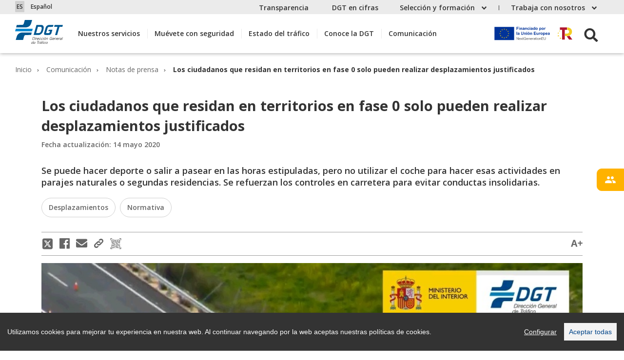

--- FILE ---
content_type: text/html;charset=UTF-8
request_url: https://www.dgt.es/comunicacion/notas-de-prensa/los-ciudadanos-que-residan-en-territorios-en-fase-0-solo-pueden-realizar-desplazamientos-justificados
body_size: 23719
content:
<!doctype html>
		<html lang="es">
			<head>
				<script src="/export/system/modules/es.trafico.dgt.web/resources/js/cookieconsent.min.js"></script>
	<script src="/export/system/modules/es.trafico.dgt.web/resources/js/cookieconsent_init.js"></script>
	<title>DGT - Los ciudadanos que residan en territorios en fase 0 solo pueden realizar desplazamientos justificados</title>
	<meta http-equiv="Content-Type" content="text/html; charset=utf-8">
	<meta name="viewport" content="width=device-width, initial-scale=1, shrink-to-fit=no" />
	<meta name="author" content="DGT, Ministerio interior">
	<meta name="generator" content="DGT, Dirección General Tráfico">
	<meta name="keywords" content="DGT, tráfico, noticias, actualidad, puntos" />
	<meta name="description" content="Noticias, Notas prensa, Información Tráfico, Campañas - DGT">
<meta property="og:title" content="Los ciudadanos que residan en territorios en fase 0 solo pueden realizar desplazamientos justificados">
	<meta property="og:description" content="Noticias, Notas prensa, Información Tráfico, Campañas - DGT">
	<meta property="og:locale" content="es">
	<meta name="robots" content="index, follow">
	<meta name="revisit-after" content="7 days">
	
	
	
	<link rel="icon" type="image/x-icon" href="/favicon.ico">
	
	<link rel="apple-touch-icon" sizes="57x57" href="/export/sites/web-DGT/.galleries/favicon/apple-icon-57x57.png"> 
	<link rel="apple-touch-icon" sizes="60x60" href="/export/sites/web-DGT/.galleries/favicon/apple-icon-60x60.png"> 
	<link rel="apple-touch-icon" sizes="72x72" href="/export/sites/web-DGT/.galleries/favicon/apple-icon-72x72.png"> 
	<link rel="apple-touch-icon" sizes="76x76" href="/export/sites/web-DGT/.galleries/favicon/apple-icon-76x76.png"> 
	<link rel="apple-touch-icon" sizes="114x114" href="/export/sites/web-DGT/.galleries/favicon/apple-icon-114x114.png"> 
	<link rel="apple-touch-icon" sizes="120x120" href="/export/sites/web-DGT/.galleries/favicon/apple-icon-120x120.png"> 
	<link rel="apple-touch-icon" sizes="144x144" href="/export/sites/web-DGT/.galleries/favicon/apple-icon-144x144.png"> 
	<link rel="apple-touch-icon" sizes="152x152" href="/export/sites/web-DGT/.galleries/favicon/apple-icon-152x152.png"> 
	<link rel="apple-touch-icon" sizes="180x180" href="/export/sites/web-DGT/.galleries/favicon/apple-icon-180x180.png"> 
	<link rel="icon" type="image/png" sizes="192x192" href="/export/sites/web-DGT/.galleries/favicon/android-icon-192x192.png"> 
	<link rel="icon" type="image/png" sizes="32x32" href="/export/sites/web-DGT/.galleries/favicon/favicon-32x32.png"> 
	<link rel="icon" type="image/png" sizes="96x96" href="/export/sites/web-DGT/.galleries/favicon/favicon-96x96.png"> 
	<link rel="icon" type="image/png" sizes="16x16" href="/export/sites/web-DGT/.galleries/favicon/favicon-16x16.png">
	
	<script>
			var isIE = (navigator.userAgent.indexOf("MSIE") != -1);
			if(isIE){
			    //if(!isIE10){
			    window.location = '/navegador-no-valido/?redirecIE=true';
			    //}
			}
		</script>
	<!-- Global site tag (gtag.js) - Google Analytics -->
	<script async src="https://www.googletagmanager.com/gtag/js?id=G-2HHDLWV2CC"></script>
	<script>
		window.dataLayer = window.dataLayer || [];
		function gtag(){dataLayer.push(arguments);}
		gtag('js', new Date());
		gtag('config', 'GA_TRACKING_ID', { 'anonymize_ip': true });
		gtag('config', 'G-2HHDLWV2CC');
	</script>
	
	
	
	<link type="text/css" rel="stylesheet" href="/export/system/modules/es.trafico.dgt.web/resources/css/jquery.dataTables.min.css">
<link type="text/css" rel="stylesheet" href="/export/system/modules/es.trafico.dgt.web/resources/css/rowReorder.dataTables.min.css">
<link type="text/css" rel="stylesheet" href="/export/system/modules/es.trafico.dgt.web/resources/css/responsive.dataTables.min.css">
<link type="text/css" rel="stylesheet" href="/export/system/modules/es.trafico.dgt.web/resources/css/bootstrap-print.min.css" media="print"> 
<link type="text/css" rel="stylesheet" href="/export/system/modules/es.trafico.dgt.web/resources/css/index.css">
	<link type="text/css" rel="stylesheet" href="/export/system/modules/es.trafico.dgt.web/resources/css/nuevosestilos.css">
<link rel="stylesheet" href="/export/system/modules/es.trafico.dgt.web/resources/css/cookiealert.css" type="text/css" /> 
	
	<link rel="stylesheet" href="/export/system/modules/es.trafico.dgt.web/resources/css/cookify.css" type="text/css" /><script>
			var dataBundle =	{ imgQR : '/export/sites/web-DGT/.content/.assets/DGT.png',
								mjeInfoBool: true ,
								mjeDebugBool: true,
								rutaResultadoCifras: '/menusecundario/dgt-en-cifras/dgt-en-cifras-resultados/',
								rutaVisorCifras: '/menusecundario/dgt-en-cifras/dgt-en-cifras-resultados/dgt-en-cifras-detalle/dgt-en-cifras-visor/',
								URLCifrasJson: '/.content/.assets/json/DGT-cifras.json'
							};
		</script>
	<script src="/export/system/modules/es.trafico.dgt.web/resources/js/jquery-3.5.1.min.js"></script>
<script src="/export/system/modules/es.trafico.dgt.web/resources/js/jquery-migrate-3.5.0.min.js"></script>

<script type="text/javascript" src="/export/system/modules/es.trafico.dgt.web/resources/js/jquery.cookie.js"></script>
<script type="text/javascript" src="/export/system/modules/es.trafico.dgt.web/resources/js/popper.min.js"></script>
<script type="text/javascript" src="/export/system/modules/es.trafico.dgt.web/resources/js/bootstrap.min.js"></script>
<script type="text/javascript" src="/export/system/modules/es.trafico.dgt.web/resources/js/jquery.dataTables.min.js"></script>
<script type="text/javascript" src="/export/system/modules/es.trafico.dgt.web/resources/js/dataTables.rowReorder.min.js"></script>
<script type="text/javascript" src="/export/system/modules/es.trafico.dgt.web/resources/js/dataTables.responsive.min.js"></script>
<script type="text/javascript" src="/export/system/modules/es.trafico.dgt.web/resources/js/pickmeup.min.js"></script>
<script type="text/javascript" src="/export/system/modules/es.trafico.dgt.web/resources/js/owl.carousel.min.js"></script>
<script type="text/javascript" src="/export/system/modules/es.trafico.dgt.web/resources/js/flipdown.js"></script>
<script type="text/javascript" src="/export/system/modules/es.trafico.dgt.web/resources/js/main.js"></script> <script type="text/javascript" src="/export/system/modules/es.trafico.dgt.web/resources/js/es.min.js"></script> <script type="text/javascript" src="/export/system/modules/es.trafico.dgt.web/resources/js/bootstrap-autocomplete.min.js"></script>
<script type="text/javascript" src="/export/system/modules/es.trafico.dgt.web/resources/js/jquery.timelinr-0.9.7.js"></script>
<script type="text/javascript" src="/export/system/modules/es.trafico.dgt.web/resources/js/moment-with-locales.min.js"></script>
<script type="text/javascript" src="/export/system/modules/es.trafico.dgt.web/resources/js/jquery-qrcode-0.18.0.min.js"></script>
<script type="text/javascript" src="/export/system/modules/es.trafico.dgt.web/resources/js/jquery.range-min.js"></script>

                              <script>!function(e){var n="https://s.go-mpulse.net/boomerang/";if("False"=="True")e.BOOMR_config=e.BOOMR_config||{},e.BOOMR_config.PageParams=e.BOOMR_config.PageParams||{},e.BOOMR_config.PageParams.pci=!0,n="https://s2.go-mpulse.net/boomerang/";if(window.BOOMR_API_key="NRAYE-Q85HG-KF6H3-BK4GU-GHPXD",function(){function e(){if(!o){var e=document.createElement("script");e.id="boomr-scr-as",e.src=window.BOOMR.url,e.async=!0,i.parentNode.appendChild(e),o=!0}}function t(e){o=!0;var n,t,a,r,d=document,O=window;if(window.BOOMR.snippetMethod=e?"if":"i",t=function(e,n){var t=d.createElement("script");t.id=n||"boomr-if-as",t.src=window.BOOMR.url,BOOMR_lstart=(new Date).getTime(),e=e||d.body,e.appendChild(t)},!window.addEventListener&&window.attachEvent&&navigator.userAgent.match(/MSIE [67]\./))return window.BOOMR.snippetMethod="s",void t(i.parentNode,"boomr-async");a=document.createElement("IFRAME"),a.src="about:blank",a.title="",a.role="presentation",a.loading="eager",r=(a.frameElement||a).style,r.width=0,r.height=0,r.border=0,r.display="none",i.parentNode.appendChild(a);try{O=a.contentWindow,d=O.document.open()}catch(_){n=document.domain,a.src="javascript:var d=document.open();d.domain='"+n+"';void(0);",O=a.contentWindow,d=O.document.open()}if(n)d._boomrl=function(){this.domain=n,t()},d.write("<bo"+"dy onload='document._boomrl();'>");else if(O._boomrl=function(){t()},O.addEventListener)O.addEventListener("load",O._boomrl,!1);else if(O.attachEvent)O.attachEvent("onload",O._boomrl);d.close()}function a(e){window.BOOMR_onload=e&&e.timeStamp||(new Date).getTime()}if(!window.BOOMR||!window.BOOMR.version&&!window.BOOMR.snippetExecuted){window.BOOMR=window.BOOMR||{},window.BOOMR.snippetStart=(new Date).getTime(),window.BOOMR.snippetExecuted=!0,window.BOOMR.snippetVersion=12,window.BOOMR.url=n+"NRAYE-Q85HG-KF6H3-BK4GU-GHPXD";var i=document.currentScript||document.getElementsByTagName("script")[0],o=!1,r=document.createElement("link");if(r.relList&&"function"==typeof r.relList.supports&&r.relList.supports("preload")&&"as"in r)window.BOOMR.snippetMethod="p",r.href=window.BOOMR.url,r.rel="preload",r.as="script",r.addEventListener("load",e),r.addEventListener("error",function(){t(!0)}),setTimeout(function(){if(!o)t(!0)},3e3),BOOMR_lstart=(new Date).getTime(),i.parentNode.appendChild(r);else t(!1);if(window.addEventListener)window.addEventListener("load",a,!1);else if(window.attachEvent)window.attachEvent("onload",a)}}(),"".length>0)if(e&&"performance"in e&&e.performance&&"function"==typeof e.performance.setResourceTimingBufferSize)e.performance.setResourceTimingBufferSize();!function(){if(BOOMR=e.BOOMR||{},BOOMR.plugins=BOOMR.plugins||{},!BOOMR.plugins.AK){var n=""=="true"?1:0,t="",a="cj3nirixzvmqi2lviqdq-f-747bb820f-clientnsv4-s.akamaihd.net",i="false"=="true"?2:1,o={"ak.v":"39","ak.cp":"1366323","ak.ai":parseInt("8504",10),"ak.ol":"0","ak.cr":10,"ak.ipv":4,"ak.proto":"h2","ak.rid":"1ea02206","ak.r":38581,"ak.a2":n,"ak.m":"","ak.n":"ff","ak.bpcip":"18.118.212.0","ak.cport":33484,"ak.gh":"23.55.170.32","ak.quicv":"","ak.tlsv":"tls1.3","ak.0rtt":"","ak.0rtt.ed":"","ak.csrc":"-","ak.acc":"","ak.t":"1769292807","ak.ak":"hOBiQwZUYzCg5VSAfCLimQ==Bx6zpIau82Hy3+GOh88MzaEkD9gP8NMLN49r8N7QqQT69Rbsr74LA4XNddsbc/YTQ75tOV9aoTChpZmsTB4+EmCF2/Mha+ZarzckqFgqJmxTcOi9ycE3tkmEy9X6we0/z6fKDR2FFu0ILTYVnPgu4LCo6bLNq5Gj/ga1P+J4lEwQmsK0FvhPetk6T32OCXuYhVyfONLfHffgRDeEHofqazL6BcGAUpbgXswOQzVZLHaJqCG1izOob+oXT8M6WE1UHrYXK7JWW8i7Sf/MWkDdSpnWWQxcCzYJJqFq13FyiFm+xt47e9TSo30ltSIF0gOQS7spzlzLX6nnAHMTC5+p741nkshwtDB3wTrdD7jAGo35vfKMM2Sc36Fsak2GY22OYPuCgjaPEmfD9qhrusjRxmdm5Ier5O1HuvAyO0Ckqfg=","ak.pv":"15","ak.dpoabenc":"","ak.tf":i};if(""!==t)o["ak.ruds"]=t;var r={i:!1,av:function(n){var t="http.initiator";if(n&&(!n[t]||"spa_hard"===n[t]))o["ak.feo"]=void 0!==e.aFeoApplied?1:0,BOOMR.addVar(o)},rv:function(){var e=["ak.bpcip","ak.cport","ak.cr","ak.csrc","ak.gh","ak.ipv","ak.m","ak.n","ak.ol","ak.proto","ak.quicv","ak.tlsv","ak.0rtt","ak.0rtt.ed","ak.r","ak.acc","ak.t","ak.tf"];BOOMR.removeVar(e)}};BOOMR.plugins.AK={akVars:o,akDNSPreFetchDomain:a,init:function(){if(!r.i){var e=BOOMR.subscribe;e("before_beacon",r.av,null,null),e("onbeacon",r.rv,null,null),r.i=!0}return this},is_complete:function(){return!0}}}}()}(window);</script></head>
			<body class="i_4cb10cfc-87fd-11ec-8ffc-005056b09f14 n_index_html  online  pro"  data-node='02' >
				<div  id="header" ><div ><div id="navigationContainer">
		
			<nav class="navbar pre-header">   
				<div class="container">
					<div class="contenedorIdiomas ">
						<div id="google_translate_element"></div>
						<div class="dropdown select">
							<a href="#" class="dropdown-toggle" data-toggle="dropdown" role="button" aria-expanded="false">
								<span class="code">--</span>
								<span class="name">------</span>
							</a>
							<div class="dropdown-menu" role="listbox">
								<a href="#" role="option" class="dropdown-item "  data-code="DE" data-name="Alemán" data-comparativa="/es/de">
										<span class="code">DE</span>
										<span>Alemán</span>
									</a><a href="#" role="option" class="dropdown-item "  data-code="CA" data-name="Catalán" data-comparativa="/es/ca">
										<span class="code">CA</span>
										<span>Catalán</span>
									</a><a href="#" role="option" class="dropdown-item "  data-code="ES" data-name="Español" data-comparativa="/es/es">
										<span class="code">ES</span>
										<span>Español</span>
									</a><a href="#" role="option" class="dropdown-item "  data-code="EU" data-name="Euskera" data-comparativa="/es/eu">
										<span class="code">EU</span>
										<span>Euskera</span>
									</a><a href="#" role="option" class="dropdown-item "  data-code="FR" data-name="Francés" data-comparativa="/es/fr">
										<span class="code">FR</span>
										<span>Francés</span>
									</a><a href="#" role="option" class="dropdown-item "  data-code="GL" data-name="Gallego" data-comparativa="/es/gl">
										<span class="code">GL</span>
										<span>Gallego</span>
									</a><a href="#" role="option" class="dropdown-item "  data-code="EN" data-name="Inglés" data-comparativa="/es/en">
										<span class="code">EN</span>
										<span>Inglés</span>
									</a></div>
						</div>
					</div>
					<!-- Menu Secundario Escritorio -->
					<ul class="navbar-nav ml-auto">
						<!-- Nivel 1 -->
						<li class="nav-item"><a class="dropdown-item cifras-header" href="/menusecundario/transparencia/">Transparencia</a></li>
	                        <li class="nav-item"><a class="dropdown-item cifras-header" href="/menusecundario/dgt-en-cifras/">DGT en cifras</a></li>
	                        <li class="nav-item dropdown">
									<a class="nav-link dropdown-toggle" href="#" 
										id="Selecciónyformación"
										role="button" data-toggle="dropdown" aria-haspopup="true" 
										aria-expanded="false">
										Selección y formación</a>
									<!--div class="dropdown-menu" aria-labelledby="Selecciónyformación"-->
									<ul class="dropdown-menu" aria-labelledby="Selecciónyformación">
										<!-- Nivel 2 -->
										<li><a class="dropdown-item" href="/menusecundario/seleccion-y-formacion/cursos-para-empleados-publicos/">Cursos para empleados públicos</a></li>
	                                       	<li><a class="dropdown-item" href="/menusecundario/seleccion-y-formacion/oposiciones-especificas-de-trafico/">Oposiciones específicas de Tráfico</a></li>
					                        <li><a class="dropdown-item" href="/menusecundario/seleccion-y-formacion/concursos-de-trafico/">Concursos de provisión de puestos</a></li>
					                        <li><a class="dropdown-item" href="/menusecundario/seleccion-y-formacion/seleccion-de-personal-interino/">Selección de personal interino</a></li>
	                                       	</ul>
									<!--/div-->
								</li>
							<li class="nav-item dropdown">
									<a class="nav-link dropdown-toggle" href="#" 
										id="Trabajaconnosotros"
										role="button" data-toggle="dropdown" aria-haspopup="true" 
										aria-expanded="false">
										Trabaja con nosotros</a>
									<!--div class="dropdown-menu" aria-labelledby="Trabajaconnosotros"-->
									<ul class="dropdown-menu" aria-labelledby="Trabajaconnosotros">
										<!-- Nivel 2 -->
										<li><a class="dropdown-item" href="/menusecundario/trabaja-con-nosotros/recursos-para-proveedores/">Recursos para proveedores</a></li>
					                        <li><a class="dropdown-item" href="/menusecundario/trabaja-con-nosotros/factura-electronica/">Factura electrónica</a></li>
					                        </ul>
									<!--/div-->
								</li>
							</ul>
					<!-- Fin Menu Secundario Escritorio -->
				</div>
			</nav>
			<!-- Cabecera -->
			<nav class="navbar navbar-expand-xl header">
				<div class="container position-relative align-items-xl-stretch">
					<button class="navbar-toggler border-0" type="button" data-target="#sidebar" aria-controls="sidebarNav" aria-expanded="false" aria-label="Toggle navigations sidebar">
							<i class="icon-bars"></i>
					</button>
					<div class="d-flex">
						
						<!--logo -->
						<!--content.value.Inline.isSet -->
							<!--valueList -->
								<span class="span-ico-logo">
									<a class="navbar-brand" 
									   href="/"
									   target="">
										<img src="/.content/.assets/logo_dgt.svg"
											 alt="Logo de la Dirección General de Tráfico">
									</a>
								</span>
							</div>
					<div class="navbar-collapse" id="sidebarNav">
						<!-- Menu -->
						<ul class="navbar-nav">
	                    	<!-- Nivel 1 -->
	                       	<!--                                	<li class="nav-item active"> -->
		<!-- 									<a class="nav-link" href="">Inicio -->
		<!-- 										<span class="sr-only">(current)</span> -->
		<!-- 									</a> -->
		<!-- 								</li> -->
		                               	<li class="nav-item dropdown ">
											<a class="nav-link dropdown-toggle" 
												href="#"  
												id="Nuestrosservicios"
												role="button" 
												data-toggle="dropdown" 
												aria-haspopup="true"
												aria-expanded="false">
													Nuestros servicios</a>
											<ul class="dropdown-menu" aria-labelledby="Nuestrosservicios">
												<!-- Nivel 2 -->																																																
												<li><a class="dropdown-item back" href="#" role="button">Atrás</a></li> 																																				
		                               			<li class="dropdown-item">
														 <a  href="/nuestros-servicios/afectados-dana/">
			                                                Afectados por la DANA</a>
														</li>
			                                        <li class="dropdown-item">
														 <a  href="/nuestros-servicios/conoce-todos-los-tramites/">
			                                                Conoce todos los trámites</a>
														</li>
			                                        <li class="dropdown-item childs">
															<a class="dropdown-item"
																href="#"
																role="button"
																aria-haspopup="true" 
																aria-expanded="false">
																Multas y sanciones</a>
															<ul class="dropdown-menu" aria-labelledby="Multasysanciones">
																<!-- Nivel 3 -->
																<li><a class="dropdown-item back" href="#" role="button">Atrás</a></li>
																																																
																<li class="dropdown-item">
			                                                            <a href="/nuestros-servicios/multas-y-sanciones/que-hacer-si-has-recibido-una-multa/">
			                                                                ¿Qué hacer si has recibido una multa?</a>
																		</li>
			                                                        <li class="dropdown-item">
			                                                            <a href="/nuestros-servicios/multas-y-sanciones/como-y-donde-quieres-que-te-notifiquemos-tus-multas/">
			                                                                ¿Cómo y dónde quieres que te notifiquemos tus multas?</a>
																		</li>
			                                                        <li class="dropdown-item">
			                                                            <a href="/nuestros-servicios/multas-y-sanciones/quien-puede-multarte/">
			                                                                ¿Quién puede multarte?</a>
																		</li>
			                                                        <li class="dropdown-item">
			                                                            <a href="/nuestros-servicios/multas-y-sanciones/conoce-los-tipos-de-infracciones-y-sanciones/">
			                                                                Conoce los tipos de infracciones y sanciones</a>
																		</li>
			                                                        <li class="dropdown-item">
			                                                            <a href="/nuestros-servicios/multas-y-sanciones/multas-dentro-de-la-union-europea/">
			                                                                Multas dentro de la Unión Europea</a>
																		</li>
			                                                        <!-- Fin Nivel 3 -->
			                                                </ul>
			                                            </li>
			                                        <li class="dropdown-item childs">
															<a class="dropdown-item"
																href="#"
																role="button"
																aria-haspopup="true" 
																aria-expanded="false">
																Permisos de conducir</a>
															<ul class="dropdown-menu" aria-labelledby="Permisosdeconducir">
																<!-- Nivel 3 -->
																<li><a class="dropdown-item back" href="#" role="button">Atrás</a></li>
																																																
																<li class="dropdown-item childs">
																			<a  class="dropdown-item"
																				href="#" 
																				role="button"
																				aria-haspopup="true" 
																				aria-expanded="false">
																					Información de tus permisos y puntos</a>
																			<ul class="dropdown-menu" aria-labelledby="Informacióndetuspermisosypuntos">
																				<!-- Nivel 4 -->
																				<li><a class="dropdown-item back" href="#" role="button">Atrás</a></li> 
																				<li class="dropdown-item">
			                                                                            <a  href="/nuestros-servicios/permisos-de-conducir/tus-puntos-y-tus-permisos/consulta-y-certificado-de-puntos/">
			                                                                                Consulta y certificado de puntos</a>
																						</li>
			                                                                        <li class="dropdown-item">
			                                                                            <a  href="/nuestros-servicios/permisos-de-conducir/tus-puntos-y-tus-permisos/como-funciona-el-permiso-por-puntos/">
			                                                                                ¿Cómo funciona el permiso por puntos?</a>
																						</li>
			                                                                        <li class="dropdown-item">
			                                                                            <a  href="/nuestros-servicios/permisos-de-conducir/tus-puntos-y-tus-permisos/recupera-tus-puntos/">
			                                                                                Recuperación de permisos y puntos</a>
																						</li>
			                                                                        <!-- Fin Nivel 4 -->
			                                                                </ul>
			                                                            </li>
			                                                        <li class="dropdown-item">
			                                                            <a href="/nuestros-servicios/permisos-de-conducir/cursos-de-conduccion-segura-y-eficiente/">
			                                                                Cursos de conducción segura y eficiente</a>
																		</li>
			                                                        <li class="dropdown-item">
			                                                            <a href="/nuestros-servicios/permisos-de-conducir/clases-de-permisos-de-conducir/">
			                                                                Clases de permisos de conducir</a>
																		</li>
			                                                        <li class="dropdown-item childs">
																			<a  class="dropdown-item"
																				href="#" 
																				role="button"
																				aria-haspopup="true" 
																				aria-expanded="false">
																					Obtener un nuevo permiso de conducir</a>
																			<ul class="dropdown-menu" aria-labelledby="Obtenerunnuevopermisodeconducir">
																				<!-- Nivel 4 -->
																				<li><a class="dropdown-item back" href="#" role="button">Atrás</a></li> 
																				<li class="dropdown-item">
			                                                                            <a  href="/nuestros-servicios/permisos-de-conducir/obtener-un-nuevo-permiso-de-conducir/requisitos-preparacion-y-presentacion-a-examen/">
			                                                                                Requisitos, preparación y presentación a examen</a>
																						</li>
			                                                                        <li class="dropdown-item">
			                                                                            <a  href="/nuestros-servicios/permisos-de-conducir/obtener-un-nuevo-permiso-de-conducir/elegir-autoescuela/">
			                                                                                Elegir autoescuela</a>
																						</li>
			                                                                        <li class="dropdown-item">
			                                                                            <a  href="/nuestros-servicios/permisos-de-conducir/obtener-un-nuevo-permiso-de-conducir/consulta-tu-nota-de-examen/">
			                                                                                Consulta tu nota de examen</a>
																						</li>
			                                                                        <li class="dropdown-item">
			                                                                            <a  href="/nuestros-servicios/permisos-de-conducir/obtener-un-nuevo-permiso-de-conducir/traslado-de-expediente/">
			                                                                                Traslado de expediente</a>
																						</li>
			                                                                        <li class="dropdown-item">
			                                                                            <a  href="/nuestros-servicios/permisos-de-conducir/obtener-un-nuevo-permiso-de-conducir/anulacion-de-convocatoria-de-examen/">
			                                                                                Anulación de convocatoria de examen</a>
																						</li>
			                                                                        <li class="dropdown-item">
			                                                                            <a  href="/nuestros-servicios/permisos-de-conducir/obtener-un-nuevo-permiso-de-conducir/estado-de-tramitacion-de-tu-permiso/">
			                                                                                Estado de tramitación de tu permiso</a>
																						</li>
			                                                                        <!-- Fin Nivel 4 -->
			                                                                </ul>
			                                                            </li>
			                                                        <li class="dropdown-item">
			                                                            <a href="/nuestros-servicios/permisos-de-conducir/accesibilidad/">
			                                                                Accesibilidad en el permiso conducir</a>
																		</li>
			                                                        <li class="dropdown-item childs">
																			<a  class="dropdown-item"
																				href="#" 
																				role="button"
																				aria-haspopup="true" 
																				aria-expanded="false">
																					¿Ha caducado o necesitas una copia de tu permiso?</a>
																			<ul class="dropdown-menu" aria-labelledby="¿Hacaducadoonecesitasunacopiadetupermiso?">
																				<!-- Nivel 4 -->
																				<li><a class="dropdown-item back" href="#" role="button">Atrás</a></li> 
																				<li class="dropdown-item">
			                                                                            <a  href="/nuestros-servicios/permisos-de-conducir/ha-caducado-o-necesitas-una-copia-de-tu-permiso/renovar-un-permiso-proximo-a-caducar/">
			                                                                                Renovar un permiso próximo a caducar</a>
																						</li>
			                                                                        <li class="dropdown-item">
			                                                                            <a  href="/nuestros-servicios/permisos-de-conducir/ha-caducado-o-necesitas-una-copia-de-tu-permiso/duplicado-por-deterioro-perdida-robo-o-cambio-de-datos/">
			                                                                                Duplicado por deterioro, pérdida, robo o cambio de datos</a>
																						</li>
			                                                                        <!-- Fin Nivel 4 -->
			                                                                </ul>
			                                                            </li>
			                                                        <li class="dropdown-item childs">
																			<a  class="dropdown-item"
																				href="#" 
																				role="button"
																				aria-haspopup="true" 
																				aria-expanded="false">
																					Conducir mercancías peligrosas</a>
																			<ul class="dropdown-menu" aria-labelledby="Conducirmercancíaspeligrosas">
																				<!-- Nivel 4 -->
																				<li><a class="dropdown-item back" href="#" role="button">Atrás</a></li> 
																				<li class="dropdown-item">
			                                                                            <a  href="/nuestros-servicios/permisos-de-conducir/conducir-mercancias-peligrosas/definicion-y-tipos-de-mercancias-peligrosas/">
			                                                                                Definición y tipos de mercancías peligrosas</a>
																						</li>
			                                                                        <li class="dropdown-item childs">
			                                                                                <a class="dropdown-item"
			                                                                                   href="#"
			                                                                                   role="button"
			                                                                                   aria-haspopup="true"
			                                                                                   aria-expanded="false">
			                                                                                        Permisos para mercancías peligrosas (ADR)</a>
			                                                                                <ul class="dropdown-menu" aria-labelledby="Permisosparamercancíaspeligrosas(ADR)">
			                                                                                	<!-- Nivel 5 -->
																							    <li><a class="dropdown-item back" href="#" role="button">Atrás</a></li> 
			                                                                                	<!-- 			                                                                                		<a class="dropdown-item "  -->
<!-- 			                                                                                		</a>  -->
																									
			                                                                                        <li class="dropdown-item"><a 
			                                                                                           href="/nuestros-servicios/permisos-de-conducir/conducir-mercancias-peligrosas/permisos-para-mercancias-peligrosas-adr/tipos-de-permisos-adr/">
			                                                                                                Tipos de permisos ADR</a></li>
																									
			                                                                                    <!-- 			                                                                                		<a class="dropdown-item "  -->
<!-- 			                                                                                		</a>  -->
																									
			                                                                                        <li class="dropdown-item"><a 
			                                                                                           href="/nuestros-servicios/permisos-de-conducir/conducir-mercancias-peligrosas/permisos-para-mercancias-peligrosas-adr/obtencion-del-permiso-adr-basico/">
			                                                                                                Obtención del permiso ADR Básico</a></li>
																									
			                                                                                    <!-- 			                                                                                		<a class="dropdown-item "  -->
<!-- 			                                                                                		</a>  -->
																									
			                                                                                        <li class="dropdown-item"><a 
			                                                                                           href="/nuestros-servicios/permisos-de-conducir/conducir-mercancias-peligrosas/permisos-para-mercancias-peligrosas-adr/ampliaciones-adr-cisternas-explosivos-y-material-radioactivo/">
			                                                                                                Ampliaciones ADR: Cisternas, explosivos y material radioactivo</a></li>
																									
			                                                                                    <!-- 			                                                                                		<a class="dropdown-item "  -->
<!-- 			                                                                                		</a>  -->
																									
			                                                                                        <li class="dropdown-item"><a 
			                                                                                           href="/nuestros-servicios/permisos-de-conducir/conducir-mercancias-peligrosas/permisos-para-mercancias-peligrosas-adr/renovacion-de-autorizaciones-adr-por-caducidad/">
			                                                                                                Renovación de autorizaciones ADR por caducidad</a></li>
																									
			                                                                                    <!-- 			                                                                                		<a class="dropdown-item "  -->
<!-- 			                                                                                		</a>  -->
																									
			                                                                                        <li class="dropdown-item"><a 
			                                                                                           href="/nuestros-servicios/permisos-de-conducir/conducir-mercancias-peligrosas/permisos-para-mercancias-peligrosas-adr/duplicado-de-adr/">
			                                                                                                Duplicado de ADR</a></li>
																									
			                                                                                    <!-- Fin Nivel 5 -->
			                                                                                </ul>
																						</li>
																					<!-- Fin Nivel 4 -->
			                                                                </ul>
			                                                            </li>
			                                                        <li class="dropdown-item">
			                                                            <a href="/nuestros-servicios/permisos-de-conducir/validez-de-tu-permiso-permiso-internacional/">
			                                                                Conducir en el extranjero, permiso internacional</a>
																		</li>
			                                                        <li class="dropdown-item childs">
																			<a  class="dropdown-item"
																				href="#" 
																				role="button"
																				aria-haspopup="true" 
																				aria-expanded="false">
																					Permisos extranjeros y de Fuerzas y Cuerpos de Seguridad</a>
																			<ul class="dropdown-menu" aria-labelledby="PermisosextranjerosydeFuerzasyCuerposdeSeguridad">
																				<!-- Nivel 4 -->
																				<li><a class="dropdown-item back" href="#" role="button">Atrás</a></li> 
																				<li class="dropdown-item">
			                                                                            <a  href="/nuestros-servicios/permisos-de-conducir/permisos-extranjeros-y-de-fuerzas-y-cuerpos-de-seguridad/conducir-con-un-permiso-extranjero/">
			                                                                                Conducir con un permiso extranjero</a>
																						</li>
			                                                                        <li class="dropdown-item">
			                                                                            <a  href="/nuestros-servicios/permisos-de-conducir/permisos-extranjeros-y-de-fuerzas-y-cuerpos-de-seguridad/permisos-validos-para-conducir-en-espana/">
			                                                                                Permisos válidos para conducir en España</a>
																						</li>
			                                                                        <li class="dropdown-item childs">
			                                                                                <a class="dropdown-item"
			                                                                                   href="#"
			                                                                                   role="button"
			                                                                                   aria-haspopup="true"
			                                                                                   aria-expanded="false">
			                                                                                        Canjes de permisos</a>
			                                                                                <ul class="dropdown-menu" aria-labelledby="Canjesdepermisos">
			                                                                                	<!-- Nivel 5 -->
																							    <li><a class="dropdown-item back" href="#" role="button">Atrás</a></li> 
			                                                                                	<!-- 			                                                                                		<a class="dropdown-item "  -->
<!-- 			                                                                                		</a>  -->
																									
			                                                                                        <li class="dropdown-item"><a 
			                                                                                           href="/nuestros-servicios/permisos-de-conducir/permisos-extranjeros-y-de-fuerzas-y-cuerpos-de-seguridad/canjes-de-permisos/canjes-de-fuerzas-y-cuerpos-de-seguridad-espanoles/">
			                                                                                                Canjes de Fuerzas y Cuerpos de Seguridad Españoles</a></li>
																									
			                                                                                    <!-- 			                                                                                		<a class="dropdown-item "  -->
<!-- 			                                                                                		</a>  -->
																									
			                                                                                        <li class="dropdown-item"><a 
			                                                                                           href="/nuestros-servicios/permisos-de-conducir/permisos-extranjeros-y-de-fuerzas-y-cuerpos-de-seguridad/canjes-de-permisos/canjes-de-diplomaticos-acreditados-en-espana/">
			                                                                                                Canjes de diplomáticos acreditados en España</a></li>
																									
			                                                                                    <!-- 			                                                                                		<a class="dropdown-item "  -->
<!-- 			                                                                                		</a>  -->
																									
			                                                                                        <li class="dropdown-item"><a 
			                                                                                           href="/nuestros-servicios/permisos-de-conducir/permisos-extranjeros-y-de-fuerzas-y-cuerpos-de-seguridad/canjes-de-permisos/canjes-de-permisos-extranjeros/">
			                                                                                                Canjes de permisos extranjeros</a></li>
																									
			                                                                                    <!-- 			                                                                                		<a class="dropdown-item "  -->
<!-- 			                                                                                		</a>  -->
																									
			                                                                                        <li class="dropdown-item"><a 
			                                                                                           href="/nuestros-servicios/permisos-de-conducir/permisos-extranjeros-y-de-fuerzas-y-cuerpos-de-seguridad/canjes-de-permisos/paises-con-convenio-de-canjes/">
			                                                                                                Países con convenio de canjes</a></li>
																									
			                                                                                    <!-- Fin Nivel 5 -->
			                                                                                </ul>
																						</li>
																					<!-- Fin Nivel 4 -->
			                                                                </ul>
			                                                            </li>
			                                                        <li class="dropdown-item">
			                                                            <a href="/nuestros-servicios/permisos-de-conducir/permiso-de-conducir-para-mayores-de-65-anos/">
			                                                                Permiso de conducir para mayores de 65 años</a>
																		</li>
			                                                        <li class="dropdown-item childs">
																			<a  class="dropdown-item"
																				href="#" 
																				role="button"
																				aria-haspopup="true" 
																				aria-expanded="false">
																					Cambio de domicilio</a>
																			<ul class="dropdown-menu" aria-labelledby="Cambiodedomicilio">
																				<!-- Nivel 4 -->
																				<li><a class="dropdown-item back" href="#" role="button">Atrás</a></li> 
																				<li class="dropdown-item">
			                                                                            <a  href="/nuestros-servicios/permisos-de-conducir/cambio-de-domicilio/cambio-de-domicilio-dentro-de-espana/">
			                                                                                Cambio de domicilio dentro de España</a>
																						</li>
			                                                                        <li class="dropdown-item childs">
			                                                                                <a class="dropdown-item"
			                                                                                   href="#"
			                                                                                   role="button"
			                                                                                   aria-haspopup="true"
			                                                                                   aria-expanded="false">
			                                                                                        Traslado fuera de España</a>
			                                                                                <ul class="dropdown-menu" aria-labelledby="TrasladofueradeEspaña">
			                                                                                	<!-- Nivel 5 -->
																							    <li><a class="dropdown-item back" href="#" role="button">Atrás</a></li> 
			                                                                                	<!-- 			                                                                                		<a class="dropdown-item "  -->
<!-- 			                                                                                		</a>  -->
																									
			                                                                                        <li class="dropdown-item"><a 
			                                                                                           href="/nuestros-servicios/permisos-de-conducir/cambio-de-domicilio/traslado-fuera-de-espana/traslado-a-un-pais-de-la-ue/">
			                                                                                                Traslado a un país de la Unión Europea</a></li>
																									
			                                                                                    <!-- 			                                                                                		<a class="dropdown-item "  -->
<!-- 			                                                                                		</a>  -->
																									
			                                                                                        <li class="dropdown-item"><a 
			                                                                                           href="/nuestros-servicios/permisos-de-conducir/cambio-de-domicilio/traslado-fuera-de-espana/traslado-a-un-pais-fuera-de-la-ue/">
			                                                                                                Traslado a un país fuera de la Unión Europea</a></li>
																									
			                                                                                    <!-- Fin Nivel 5 -->
			                                                                                </ul>
																						</li>
																					<li class="dropdown-item childs">
			                                                                                <a class="dropdown-item"
			                                                                                   href="#"
			                                                                                   role="button"
			                                                                                   aria-haspopup="true"
			                                                                                   aria-expanded="false">
			                                                                                        Vienes a vivir a España</a>
			                                                                                <ul class="dropdown-menu" aria-labelledby="VienesaviviraEspaña">
			                                                                                	<!-- Nivel 5 -->
																							    <li><a class="dropdown-item back" href="#" role="button">Atrás</a></li> 
			                                                                                	<!-- 			                                                                                		<a class="dropdown-item "  -->
<!-- 			                                                                                		</a>  -->
																									
			                                                                                        <li class="dropdown-item"><a 
			                                                                                           href="/nuestros-servicios/permisos-de-conducir/cambio-de-domicilio/vienes-a-vivir-a-espana/trasladarte-a-espana-desde-un-pais-de-la-union-europea/">
			                                                                                                Trasladarte a España desde un país de la Unión Europea</a></li>
																									
			                                                                                    <!-- 			                                                                                		<a class="dropdown-item "  -->
<!-- 			                                                                                		</a>  -->
																									
			                                                                                        <li class="dropdown-item"><a 
			                                                                                           href="/nuestros-servicios/permisos-de-conducir/cambio-de-domicilio/vienes-a-vivir-a-espana/trasladarte-a-espana-desde-un-pais-externo-a-la-union-europea/">
			                                                                                                Trasladarte a España desde un país externo a la Unión Europea</a></li>
																									
			                                                                                    <!-- Fin Nivel 5 -->
			                                                                                </ul>
																						</li>
																					<!-- Fin Nivel 4 -->
			                                                                </ul>
			                                                            </li>
			                                                        <!-- Fin Nivel 3 -->
			                                                </ul>
			                                            </li>
			                                        <li class="dropdown-item childs">
															<a class="dropdown-item"
																href="#"
																role="button"
																aria-haspopup="true" 
																aria-expanded="false">
																Vehículos</a>
															<ul class="dropdown-menu" aria-labelledby="Vehículos">
																<!-- Nivel 3 -->
																<li><a class="dropdown-item back" href="#" role="button">Atrás</a></li>
																																																
																<li class="dropdown-item childs">
																			<a  class="dropdown-item"
																				href="#" 
																				role="button"
																				aria-haspopup="true" 
																				aria-expanded="false">
																					Información de tus vehículos</a>
																			<ul class="dropdown-menu" aria-labelledby="Informacióndetusvehículos">
																				<!-- Nivel 4 -->
																				<li><a class="dropdown-item back" href="#" role="button">Atrás</a></li> 
																				<li class="dropdown-item">
			                                                                            <a  href="/nuestros-servicios/tu-vehiculo/tus-vehiculos/consulta-los-datos-de-tus-vehiculos/">
			                                                                                Datos de tus vehículos</a>
																						</li>
			                                                                        <li class="dropdown-item">
			                                                                            <a  href="/nuestros-servicios/tu-vehiculo/tus-vehiculos/distintivo-ambiental/">
			                                                                                Distintivo ambiental</a>
																						</li>
			                                                                        <li class="dropdown-item">
			                                                                            <a  href="/nuestros-servicios/tu-vehiculo/tus-vehiculos/informe-de-un-vehiculo/">
			                                                                                Informe de un vehículo</a>
																						</li>
			                                                                        <li class="dropdown-item">
			                                                                            <a  href="/nuestros-servicios/tu-vehiculo/tus-vehiculos/llamadas-a-revision-de-un-vehiculo/">
			                                                                                Llamadas a revisión de un vehículo</a>
																						</li>
			                                                                        <li class="dropdown-item">
			                                                                            <a  href="/nuestros-servicios/tu-vehiculo/tus-vehiculos/conductor-habitual-de-tu-vehiculo/">
			                                                                                Conductor habitual de tu vehículo</a>
																						</li>
			                                                                        <li class="dropdown-item">
			                                                                            <a  href="/nuestros-servicios/tu-vehiculo/tus-vehiculos/impuesto-de-circulacion-ivtm/">
			                                                                                Impuesto de Circulación: IVTM</a>
																						</li>
			                                                                        <li class="dropdown-item">
			                                                                            <a  href="/nuestros-servicios/tu-vehiculo/tus-vehiculos/libro-electronico-de-mantenimiento/">
			                                                                                Libro electrónico de mantenimiento</a>
																						</li>
			                                                                        <!-- Fin Nivel 4 -->
			                                                                </ul>
			                                                            </li>
			                                                        <li class="dropdown-item childs">
																			<a  class="dropdown-item"
																				href="#" 
																				role="button"
																				aria-haspopup="true" 
																				aria-expanded="false">
																					Información pública de vehículos</a>
																			<ul class="dropdown-menu" aria-labelledby="Informaciónpúblicadevehículos">
																				<!-- Nivel 4 -->
																				<li><a class="dropdown-item back" href="#" role="button">Atrás</a></li> 
																				<li class="dropdown-item">
			                                                                            <a  href="/nuestros-servicios/tu-vehiculo/informacion-publica-de-vehiculos/distintivo-ambiental/">
			                                                                                Distintivo ambiental</a>
																						</li>
			                                                                        <li class="dropdown-item">
			                                                                            <a  href="/nuestros-servicios/tu-vehiculo/informacion-publica-de-vehiculos/informe-de-un-vehiculo/">
			                                                                                Informe de un vehículo</a>
																						</li>
			                                                                        <li class="dropdown-item">
			                                                                            <a  href="/nuestros-servicios/tu-vehiculo/informacion-publica-de-vehiculos/libro-electronico-de-mantenimiento/">
			                                                                                Libro electrónico de mantenimiento</a>
																						</li>
			                                                                        <!-- Fin Nivel 4 -->
			                                                                </ul>
			                                                            </li>
			                                                        <li class="dropdown-item">
			                                                            <a href="/nuestros-servicios/tu-vehiculo/vehiculos-de-movilidad-personal-vmp/">
			                                                                Vehículos de Movilidad Personal (VMP)</a>
																		</li>
			                                                        <li class="dropdown-item childs">
																			<a  class="dropdown-item"
																				href="#" 
																				role="button"
																				aria-haspopup="true" 
																				aria-expanded="false">
																					Modificación, reformas y cambio de servicio o datos</a>
																			<ul class="dropdown-menu" aria-labelledby="Modificación,reformasycambiodeservicioodatos">
																				<!-- Nivel 4 -->
																				<li><a class="dropdown-item back" href="#" role="button">Atrás</a></li> 
																				<li class="dropdown-item">
			                                                                            <a  href="/nuestros-servicios/tu-vehiculo/modificacion-reformas-y-cambio-de-servicio-o-datos/modificacion-y-reformas-de-un-vehiculo/">
			                                                                                Modificación y reformas de un vehículo</a>
																						</li>
			                                                                        <li class="dropdown-item">
			                                                                            <a  href="/nuestros-servicios/tu-vehiculo/modificacion-reformas-y-cambio-de-servicio-o-datos/cambio-de-servicio-del-vehiculo-o-de-datos-del-titular/">
			                                                                                Cambio de servicio del vehículo o de datos del titular</a>
																						</li>
			                                                                        <!-- Fin Nivel 4 -->
			                                                                </ul>
			                                                            </li>
			                                                        <li class="dropdown-item childs">
																			<a  class="dropdown-item"
																				href="#" 
																				role="button"
																				aria-haspopup="true" 
																				aria-expanded="false">
																					Documentación de un vehículo</a>
																			<ul class="dropdown-menu" aria-labelledby="Documentacióndeunvehículo">
																				<!-- Nivel 4 -->
																				<li><a class="dropdown-item back" href="#" role="button">Atrás</a></li> 
																				<li class="dropdown-item">
			                                                                            <a  href="/nuestros-servicios/tu-vehiculo/documentacion-de-un-vehiculo/la-documentacion-de-un-vehiculo/">
			                                                                                La documentación de un vehículo</a>
																						</li>
			                                                                        <li class="dropdown-item">
			                                                                            <a  href="/nuestros-servicios/tu-vehiculo/documentacion-de-un-vehiculo/has-perdido-o-deteriorado-la-documentacion/">
			                                                                                ¿Has perdido o deteriorado la documentación?</a>
																						</li>
			                                                                        <li class="dropdown-item">
			                                                                            <a  href="/nuestros-servicios/tu-vehiculo/documentacion-de-un-vehiculo/que-documentacion-debes-llevar-en-tu-vehiculo/">
			                                                                                ¿Qué documentación debes llevar en tu vehículo?</a>
																						</li>
			                                                                        <!-- Fin Nivel 4 -->
			                                                                </ul>
			                                                            </li>
			                                                        <li class="dropdown-item">
			                                                            <a href="/nuestros-servicios/tu-vehiculo/te-han-robado-tu-vehiculo/">
			                                                                ¿Te han robado tu vehículo?</a>
																		</li>
			                                                        <li class="dropdown-item childs">
																			<a  class="dropdown-item"
																				href="#" 
																				role="button"
																				aria-haspopup="true" 
																				aria-expanded="false">
																					Matricular un vehículo</a>
																			<ul class="dropdown-menu" aria-labelledby="Matricularunvehículo">
																				<!-- Nivel 4 -->
																				<li><a class="dropdown-item back" href="#" role="button">Atrás</a></li> 
																				<li class="dropdown-item">
			                                                                            <a  href="/nuestros-servicios/tu-vehiculo/matricular-un-vehiculo/matricular-un-vehiculo-nuevo/">
			                                                                                Matricular un vehículo nuevo</a>
																						</li>
			                                                                        <li class="dropdown-item">
			                                                                            <a  href="/nuestros-servicios/tu-vehiculo/matricular-un-vehiculo/htmlredirect/">
			                                                                                Matricular un vehículo histórico</a>
																						</li>
			                                                                        <li class="dropdown-item">
			                                                                            <a  href="/nuestros-servicios/tu-vehiculo/matricular-un-vehiculo/rematricular-un-vehiculo-con-matricula-antigua/">
			                                                                                Rematricular un vehículo con matrícula antigua</a>
																						</li>
			                                                                        <li class="dropdown-item childs">
			                                                                                <a class="dropdown-item"
			                                                                                   href="#"
			                                                                                   role="button"
			                                                                                   aria-haspopup="true"
			                                                                                   aria-expanded="false">
			                                                                                        Matricular un vehículo extranjero</a>
			                                                                                <ul class="dropdown-menu" aria-labelledby="Matricularunvehículoextranjero">
			                                                                                	<!-- Nivel 5 -->
																							    <li><a class="dropdown-item back" href="#" role="button">Atrás</a></li> 
			                                                                                	<!-- 			                                                                                		<a class="dropdown-item "  -->
<!-- 			                                                                                		</a>  -->
																									
			                                                                                        <li class="dropdown-item"><a 
			                                                                                           href="/nuestros-servicios/tu-vehiculo/matricular-un-vehiculo/matricular-un-vehiculo-extranjero/matricular-un-vehiculo-proveniente-de-la-ue/">
			                                                                                                Matricular un vehículo proveniente de la UE</a></li>
																									
			                                                                                    <!-- 			                                                                                		<a class="dropdown-item "  -->
<!-- 			                                                                                		</a>  -->
																									
			                                                                                        <li class="dropdown-item"><a 
			                                                                                           href="/nuestros-servicios/tu-vehiculo/matricular-un-vehiculo/matricular-un-vehiculo-extranjero/importar-un-vehiculo-de-fuera-de-la-ue/">
			                                                                                                Importar un vehículo de fuera de la UE</a></li>
																									
			                                                                                    <!-- Fin Nivel 5 -->
			                                                                                </ul>
																						</li>
																					<li class="dropdown-item">
			                                                                            <a  href="/nuestros-servicios/tu-vehiculo/matricular-un-vehiculo/matricula-temporal-placas-verdes/">
			                                                                                Matricula temporal: placas verdes</a>
																						</li>
			                                                                        <!-- Fin Nivel 4 -->
			                                                                </ul>
			                                                            </li>
			                                                        <li class="dropdown-item childs">
																			<a  class="dropdown-item"
																				href="#" 
																				role="button"
																				aria-haspopup="true" 
																				aria-expanded="false">
																					¿Vas a comprar o vender un vehículo de segunda mano?</a>
																			<ul class="dropdown-menu" aria-labelledby="¿Vasacomprarovenderunvehículodesegundamano?">
																				<!-- Nivel 4 -->
																				<li><a class="dropdown-item back" href="#" role="button">Atrás</a></li> 
																				<li class="dropdown-item">
			                                                                            <a  href="/nuestros-servicios/tu-vehiculo/vas-a-comprar-o-vender-un-vehiculo-de-segunda-mano/comprar-un-vehiculo-de-segunda-mano/">
			                                                                                Comprar un vehículo de segunda mano</a>
																						</li>
			                                                                        <li class="dropdown-item">
			                                                                            <a  href="/nuestros-servicios/tu-vehiculo/vas-a-comprar-o-vender-un-vehiculo-de-segunda-mano/vender-un-vehiculo-de-segunda-mano/">
			                                                                                Vender un vehículo de segunda mano</a>
																						</li>
			                                                                        <!-- Fin Nivel 4 -->
			                                                                </ul>
			                                                            </li>
			                                                        <li class="dropdown-item">
			                                                            <a href="/nuestros-servicios/tu-vehiculo/donaciones-herencias-y-divorcios-o-separaciones/">
			                                                                Donaciones, herencias y divorcios o separaciones</a>
																		</li>
			                                                        <li class="dropdown-item childs">
																			<a  class="dropdown-item"
																				href="#" 
																				role="button"
																				aria-haspopup="true" 
																				aria-expanded="false">
																					¿Quieres traer o llevarte un vehículo del extranjero?</a>
																			<ul class="dropdown-menu" aria-labelledby="¿Quierestraerollevarteunvehículodelextranjero?">
																				<!-- Nivel 4 -->
																				<li><a class="dropdown-item back" href="#" role="button">Atrás</a></li> 
																				<li class="dropdown-item">
			                                                                            <a  href="/nuestros-servicios/tu-vehiculo/quieres-traer-o-llevarte-un-vehiculo-del-extranjero/matricular-un-vehiculo-proveniente-de-la-ue/">
			                                                                                Matricular un vehículo proveniente de la UE</a>
																						</li>
			                                                                        <li class="dropdown-item">
			                                                                            <a  href="/nuestros-servicios/tu-vehiculo/quieres-traer-o-llevarte-un-vehiculo-del-extranjero/importar-un-vehiculo-de-fuera-de-la-ue/">
			                                                                                Importar un vehículo de fuera de la UE</a>
																						</li>
			                                                                        <li class="dropdown-item">
			                                                                            <a  href="/nuestros-servicios/tu-vehiculo/quieres-traer-o-llevarte-un-vehiculo-del-extranjero/trasladar-un-vehiculo-espanol-al-extranjero/">
			                                                                                Trasladar un vehículo español al extranjero</a>
																						</li>
			                                                                        <!-- Fin Nivel 4 -->
			                                                                </ul>
			                                                            </li>
			                                                        <li class="dropdown-item">
			                                                            <a href="/nuestros-servicios/tu-vehiculo/cambio-de-domicilio-dentro-de-espana/">
			                                                                Cambio de domicilio dentro de España</a>
																		</li>
			                                                        <li class="dropdown-item childs">
																			<a  class="dropdown-item"
																				href="#" 
																				role="button"
																				aria-haspopup="true" 
																				aria-expanded="false">
																					Altas, bajas y rehabilitaciones de vehículos</a>
																			<ul class="dropdown-menu" aria-labelledby="Altas,bajasyrehabilitacionesdevehículos">
																				<!-- Nivel 4 -->
																				<li><a class="dropdown-item back" href="#" role="button">Atrás</a></li> 
																				<li class="dropdown-item">
			                                                                            <a  href="/nuestros-servicios/tu-vehiculo/no-vas-a-usar-tu-vehiculo/baja-temporal/">
			                                                                                Baja temporal</a>
																						</li>
			                                                                        <li class="dropdown-item">
			                                                                            <a  href="/nuestros-servicios/tu-vehiculo/no-vas-a-usar-tu-vehiculo/baja-definitiva/">
			                                                                                Baja definitiva</a>
																						</li>
			                                                                        <li class="dropdown-item">
			                                                                            <a  href="/nuestros-servicios/tu-vehiculo/no-vas-a-usar-tu-vehiculo/volver-a-dar-de-alta-un-vehiculo/">
			                                                                                Volver a dar de alta un vehículo</a>
																						</li>
			                                                                        <!-- Fin Nivel 4 -->
			                                                                </ul>
			                                                            </li>
			                                                        <li class="dropdown-item childs">
																			<a  class="dropdown-item"
																				href="#" 
																				role="button"
																				aria-haspopup="true" 
																				aria-expanded="false">
																					Vehículos históricos</a>
																			<ul class="dropdown-menu" aria-labelledby="Vehículoshistóricos">
																				<!-- Nivel 4 -->
																				<li><a class="dropdown-item back" href="#" role="button">Atrás</a></li> 
																				<li class="dropdown-item">
			                                                                            <a  href="/nuestros-servicios/tu-vehiculo/vehiculos-historicos/como-hago-mi-vehiculo-historico/">
			                                                                                Consideración y características de un vehículo histórico</a>
																						</li>
			                                                                        <li class="dropdown-item childs">
			                                                                                <a class="dropdown-item"
			                                                                                   href="#"
			                                                                                   role="button"
			                                                                                   aria-haspopup="true"
			                                                                                   aria-expanded="false">
			                                                                                        Matriculación vehículos históricos</a>
			                                                                                <ul class="dropdown-menu" aria-labelledby="Matriculaciónvehículoshistóricos">
			                                                                                	<!-- Nivel 5 -->
																							    <li><a class="dropdown-item back" href="#" role="button">Atrás</a></li> 
			                                                                                	<!-- 			                                                                                		<a class="dropdown-item "  -->
<!-- 			                                                                                		</a>  -->
																									
			                                                                                        <li class="dropdown-item"><a 
			                                                                                           href="/nuestros-servicios/tu-vehiculo/vehiculos-historicos/matriculacion-vehiculos-historicos/grupo-a/">
			                                                                                                Cambio de servicio a vehículo histórico (Grupo A)</a></li>
																									
			                                                                                    <!-- 			                                                                                		<a class="dropdown-item "  -->
<!-- 			                                                                                		</a>  -->
																									
			                                                                                        <li class="dropdown-item"><a 
			                                                                                           href="/nuestros-servicios/tu-vehiculo/vehiculos-historicos/matriculacion-vehiculos-historicos/grupo-b/">
			                                                                                                Matriculación de vehículos históricos (Grupo B)</a></li>
																									
			                                                                                    <!-- 			                                                                                		<a class="dropdown-item "  -->
<!-- 			                                                                                		</a>  -->
																									
			                                                                                        <li class="dropdown-item"><a 
			                                                                                           href="/nuestros-servicios/tu-vehiculo/vehiculos-historicos/matriculacion-vehiculos-historicos/revertir-condicion-de-vehiculo-historico-a-ordinario/">
			                                                                                                Revertir condición de vehículo histórico a ordinario</a></li>
																									
			                                                                                    <!-- Fin Nivel 5 -->
			                                                                                </ul>
																						</li>
																					<li class="dropdown-item">
			                                                                            <a  href="/nuestros-servicios/tu-vehiculo/vehiculos-historicos/rehabilitacion-de-vehiculos-historicos/">
			                                                                                Rehabilitación de vehículos históricos</a>
																						</li>
			                                                                        <li class="dropdown-item">
			                                                                            <a  href="/nuestros-servicios/tu-vehiculo/vehiculos-historicos/baja-definitiva-de-un-vehiculo-historico/">
			                                                                                Baja definitiva de un vehículo histórico</a>
																						</li>
			                                                                        <li class="dropdown-item">
			                                                                            <a  href="/nuestros-servicios/tu-vehiculo/vehiculos-historicos/eventos-de-vehiculos-historicos/">
			                                                                                Eventos de vehículos históricos</a>
																						</li>
			                                                                        <!-- Fin Nivel 4 -->
			                                                                </ul>
			                                                            </li>
			                                                        <!-- Fin Nivel 3 -->
			                                                </ul>
			                                            </li>
			                                        <li class="dropdown-item childs">
															<a class="dropdown-item"
																href="#"
																role="button"
																aria-haspopup="true" 
																aria-expanded="false">
																Autorizaciones, obras y usos excepcionales de la vía</a>
															<ul class="dropdown-menu" aria-labelledby="Autorizaciones,obrasyusosexcepcionalesdelavía">
																<!-- Nivel 3 -->
																<li><a class="dropdown-item back" href="#" role="button">Atrás</a></li>
																																																
																<li class="dropdown-item childs">
																			<a  class="dropdown-item"
																				href="#" 
																				role="button"
																				aria-haspopup="true" 
																				aria-expanded="false">
																					Autorizaciones especiales de circulación</a>
																			<ul class="dropdown-menu" aria-labelledby="Autorizacionesespecialesdecirculación">
																				<!-- Nivel 4 -->
																				<li><a class="dropdown-item back" href="#" role="button">Atrás</a></li> 
																				<li class="dropdown-item childs">
			                                                                                <a class="dropdown-item"
			                                                                                   href="#"
			                                                                                   role="button"
			                                                                                   aria-haspopup="true"
			                                                                                   aria-expanded="false">
			                                                                                        Autorizaciones Complementarias de Circulación para grandes masas y dimensiones</a>
			                                                                                <ul class="dropdown-menu" aria-labelledby="AutorizacionesComplementariasdeCirculaciónparagrandesmasasydimensiones">
			                                                                                	<!-- Nivel 5 -->
																							    <li><a class="dropdown-item back" href="#" role="button">Atrás</a></li> 
			                                                                                	<!-- 			                                                                                		<a class="dropdown-item "  -->
<!-- 			                                                                                		</a>  -->
																									
			                                                                                        <li class="dropdown-item"><a 
			                                                                                           href="/nuestros-servicios/autorizaciones-obras-y-usos-excepcionales-de-la-via/autorizaciones-especiales-de-circulacion/autorizaciones-complementarias-de-circulacion-para-vertes/solicitud-autorizacion-complementaria-de-circulacion/">
			                                                                                                Solicitud Autorización Complementaria de Circulación</a></li>
																									
			                                                                                    <!-- 			                                                                                		<a class="dropdown-item "  -->
<!-- 			                                                                                		</a>  -->
																									
			                                                                                        <li class="dropdown-item"><a 
			                                                                                           href="/nuestros-servicios/autorizaciones-obras-y-usos-excepcionales-de-la-via/autorizaciones-especiales-de-circulacion/autorizaciones-complementarias-de-circulacion-para-vertes/comunicacion-de-inicio-de-viaje-acc/">
			                                                                                                Comunicación de inicio de viaje ACC</a></li>
																									
			                                                                                    <!-- Fin Nivel 5 -->
			                                                                                </ul>
																						</li>
																					<li class="dropdown-item">
			                                                                            <a  href="/nuestros-servicios/autorizaciones-obras-y-usos-excepcionales-de-la-via/autorizaciones-especiales-de-circulacion/autorizaciones-para-conjuntos-euromodulares-megacamiones/">
			                                                                                Circulación de conjuntos euromodulares (megacamiones y dúo-trailers)</a>
																						</li>
			                                                                        <li class="dropdown-item">
			                                                                            <a  href="/nuestros-servicios/autorizaciones-obras-y-usos-excepcionales-de-la-via/autorizaciones-especiales-de-circulacion/autorizaciones-para-tren-turistico/">
			                                                                                Autorizaciones para tren turístico</a>
																						</li>
			                                                                        <li class="dropdown-item">
			                                                                            <a  href="/nuestros-servicios/autorizaciones-obras-y-usos-excepcionales-de-la-via/autorizaciones-especiales-de-circulacion/autorizaciones-para-pruebas-o-ensayos-de-investigacion-extraordinarios/">
			                                                                                Autorizaciones para pruebas o ensayos de investigación extraordinarios</a>
																						</li>
			                                                                        <li class="dropdown-item">
			                                                                            <a  href="/nuestros-servicios/autorizaciones-obras-y-usos-excepcionales-de-la-via/autorizaciones-especiales-de-circulacion/autorizaciones-para-circular-en-fechas-con-restricciones/">
			                                                                                Autorizaciones para circular en fechas con restricciones</a>
																						</li>
			                                                                        <li class="dropdown-item">
			                                                                            <a  href="/nuestros-servicios/autorizaciones-obras-y-usos-excepcionales-de-la-via/autorizaciones-especiales-de-circulacion/comunicaciones-para-circulacion-excepcional-con-nivel-rojo/">
			                                                                                Comunicaciones para circulación excepcional con nivel rojo</a>
																						</li>
			                                                                        <!-- Fin Nivel 4 -->
			                                                                </ul>
			                                                            </li>
			                                                        <li class="dropdown-item childs">
																			<a  class="dropdown-item"
																				href="#" 
																				role="button"
																				aria-haspopup="true" 
																				aria-expanded="false">
																					Usos excepcionales de la vía</a>
																			<ul class="dropdown-menu" aria-labelledby="Usosexcepcionalesdelavía">
																				<!-- Nivel 4 -->
																				<li><a class="dropdown-item back" href="#" role="button">Atrás</a></li> 
																				<li class="dropdown-item childs">
			                                                                                <a class="dropdown-item"
			                                                                                   href="#"
			                                                                                   role="button"
			                                                                                   aria-haspopup="true"
			                                                                                   aria-expanded="false">
			                                                                                        Eventos deportivos</a>
			                                                                                <ul class="dropdown-menu" aria-labelledby="Eventosdeportivos">
			                                                                                	<!-- Nivel 5 -->
																							    <li><a class="dropdown-item back" href="#" role="button">Atrás</a></li> 
			                                                                                	<!-- 			                                                                                		<a class="dropdown-item "  -->
<!-- 			                                                                                		</a>  -->
																									
			                                                                                        <li class="dropdown-item"><a 
			                                                                                           href="/nuestros-servicios/autorizaciones-obras-y-usos-excepcionales-de-la-via/usos-excepcionales-de-la-via/eventos-deportivos/celebracion-de-un-evento-deportivo/">
			                                                                                                Celebración de un evento deportivo</a></li>
																									
			                                                                                    <!-- 			                                                                                		<a class="dropdown-item "  -->
<!-- 			                                                                                		</a>  -->
																									
			                                                                                        <li class="dropdown-item"><a 
			                                                                                           href="/nuestros-servicios/autorizaciones-obras-y-usos-excepcionales-de-la-via/usos-excepcionales-de-la-via/eventos-deportivos/alta-y-consulta-del-calendario-de-eventos-programados/">
			                                                                                                Alta y consulta del calendario de eventos programados</a></li>
																									
			                                                                                    <!-- Fin Nivel 5 -->
			                                                                                </ul>
																						</li>
																					<li class="dropdown-item">
			                                                                            <a  href="/nuestros-servicios/autorizaciones-obras-y-usos-excepcionales-de-la-via/usos-excepcionales-de-la-via/eventos-de-vehiculos-historicos/">
			                                                                                Eventos de vehículos históricos</a>
																						</li>
			                                                                        <li class="dropdown-item">
			                                                                            <a  href="/nuestros-servicios/autorizaciones-obras-y-usos-excepcionales-de-la-via/usos-excepcionales-de-la-via/rodajes-audiovisuales/">
			                                                                                Rodajes audiovisuales</a>
																						</li>
			                                                                        <li class="dropdown-item">
			                                                                            <a  href="/nuestros-servicios/autorizaciones-obras-y-usos-excepcionales-de-la-via/usos-excepcionales-de-la-via/actividades-de-interes-general/">
			                                                                                Actividades de Interés General</a>
																						</li>
			                                                                        <!-- Fin Nivel 4 -->
			                                                                </ul>
			                                                            </li>
			                                                        <li class="dropdown-item">
			                                                            <a href="/nuestros-servicios/autorizaciones-obras-y-usos-excepcionales-de-la-via/comunicar-el-inicio-de-una-obra-en-la-via/">
			                                                                Comunicar el inicio de una obra en la vía</a>
																		</li>
			                                                        <!-- Fin Nivel 3 -->
			                                                </ul>
			                                            </li>
			                                        <li class="dropdown-item childs">
															<a class="dropdown-item"
																href="#"
																role="button"
																aria-haspopup="true" 
																aria-expanded="false">
																Para colaboradores, empresas y profesionales</a>
															<ul class="dropdown-menu" aria-labelledby="Paracolaboradores,empresasyprofesionales">
																<!-- Nivel 3 -->
																<li><a class="dropdown-item back" href="#" role="button">Atrás</a></li>
																																																
																<li class="dropdown-item childs">
																			<a  class="dropdown-item"
																				href="#" 
																				role="button"
																				aria-haspopup="true" 
																				aria-expanded="false">
																					Autoescuelas</a>
																			<ul class="dropdown-menu" aria-labelledby="Autoescuelas">
																				<!-- Nivel 4 -->
																				<li><a class="dropdown-item back" href="#" role="button">Atrás</a></li> 
																				<li class="dropdown-item">
			                                                                            <a  href="/nuestros-servicios/para-colaboradores-y-empresas/autoescuelas/seguimiento-de-ensenanza-a-la-conduccion/">
			                                                                                Seguimiento de enseñanza a la conducción</a>
																						</li>
			                                                                        <li class="dropdown-item">
			                                                                            <a  href="/nuestros-servicios/para-colaboradores-y-empresas/autoescuelas/solicitar-examenes-para-alumnos/">
			                                                                                Solicitar exámenes para alumnos</a>
																						</li>
			                                                                        <li class="dropdown-item childs">
			                                                                                <a class="dropdown-item"
			                                                                                   href="#"
			                                                                                   role="button"
			                                                                                   aria-haspopup="true"
			                                                                                   aria-expanded="false">
			                                                                                        Gestión de la autoescuela y sus recursos</a>
			                                                                                <ul class="dropdown-menu" aria-labelledby="Gestióndelaautoescuelaysusrecursos">
			                                                                                	<!-- Nivel 5 -->
																							    <li><a class="dropdown-item back" href="#" role="button">Atrás</a></li> 
			                                                                                	<!-- 			                                                                                		<a class="dropdown-item "  -->
<!-- 			                                                                                		</a>  -->
																									
			                                                                                        <li class="dropdown-item"><a 
			                                                                                           href="/nuestros-servicios/para-colaboradores-y-empresas/autoescuelas/gestion-de-la-autoescuela-y-sus-recursos/apertura-modificacion-y-cierre-de-autoescuelas/">
			                                                                                                Apertura, modificación y cierre de autoescuelas</a></li>
																									
			                                                                                    <!-- 			                                                                                		<a class="dropdown-item "  -->
<!-- 			                                                                                		</a>  -->
																									
			                                                                                        <li class="dropdown-item"><a 
			                                                                                           href="/nuestros-servicios/para-colaboradores-y-empresas/autoescuelas/gestion-de-la-autoescuela-y-sus-recursos/apertura-y-cierre-de-secciones/">
			                                                                                                Apertura y cierre de secciones</a></li>
																									
			                                                                                    <!-- 			                                                                                		<a class="dropdown-item "  -->
<!-- 			                                                                                		</a>  -->
																									
			                                                                                        <li class="dropdown-item"><a 
			                                                                                           href="/nuestros-servicios/para-colaboradores-y-empresas/autoescuelas/gestion-de-la-autoescuela-y-sus-recursos/alta-y-baja-de-personal-de-autoescuelas/">
			                                                                                                Alta y baja de personal de autoescuelas</a></li>
																									
			                                                                                    <!-- 			                                                                                		<a class="dropdown-item "  -->
<!-- 			                                                                                		</a>  -->
																									
			                                                                                        <li class="dropdown-item"><a 
			                                                                                           href="/nuestros-servicios/para-colaboradores-y-empresas/autoescuelas/gestion-de-la-autoescuela-y-sus-recursos/alta-y-baja-de-vehiculos-para-autoescuelas/">
			                                                                                                Alta y baja de vehículos para autoescuelas</a></li>
																									
			                                                                                    <!-- Fin Nivel 5 -->
			                                                                                </ul>
																						</li>
																					<li class="dropdown-item childs">
			                                                                                <a class="dropdown-item"
			                                                                                   href="#"
			                                                                                   role="button"
			                                                                                   aria-haspopup="true"
			                                                                                   aria-expanded="false">
			                                                                                        Certificación para trabajar en una autoescuela</a>
			                                                                                <ul class="dropdown-menu" aria-labelledby="Certificaciónparatrabajarenunaautoescuela">
			                                                                                	<!-- Nivel 5 -->
																							    <li><a class="dropdown-item back" href="#" role="button">Atrás</a></li> 
			                                                                                	<!-- 			                                                                                		<a class="dropdown-item "  -->
<!-- 			                                                                                		</a>  -->
																									
			                                                                                        <li class="dropdown-item"><a 
			                                                                                           href="/nuestros-servicios/para-colaboradores-y-empresas/autoescuelas/certificacion-para-trabajar-en-una-autoescuela/certificado-de-aptitud-para-profesores-de-formacion-vial/">
			                                                                                                Certificado de aptitud para profesores de formación vial</a></li>
																									
			                                                                                    <!-- 			                                                                                		<a class="dropdown-item "  -->
<!-- 			                                                                                		</a>  -->
																									
			                                                                                        <li class="dropdown-item"><a 
			                                                                                           href="/nuestros-servicios/para-colaboradores-y-empresas/autoescuelas/certificacion-para-trabajar-en-una-autoescuela/certificado-de-aptitud-para-directores-de-escuelas-de-conductores/">
			                                                                                                Certificado de aptitud para directores de escuelas de conductores</a></li>
																									
			                                                                                    <!-- Fin Nivel 5 -->
			                                                                                </ul>
																						</li>
																					<!-- Fin Nivel 4 -->
			                                                                </ul>
			                                                            </li>
			                                                        <li class="dropdown-item childs">
																			<a  class="dropdown-item"
																				href="#" 
																				role="button"
																				aria-haspopup="true" 
																				aria-expanded="false">
																					Centros de Sensibilización y Reeducación vial</a>
																			<ul class="dropdown-menu" aria-labelledby="CentrosdeSensibilizaciónyReeducaciónvial">
																				<!-- Nivel 4 -->
																				<li><a class="dropdown-item back" href="#" role="button">Atrás</a></li> 
																				<li class="dropdown-item">
			                                                                            <a  href="/nuestros-servicios/para-colaboradores-y-empresas/centros-de-sensibilizacion-y-reeducacion-vial/gestion-de-cursos-de-sensibilizacion/">
			                                                                                Gestión de Centros y Cursos</a>
																						</li>
			                                                                        <li class="dropdown-item">
			                                                                            <a  href="/nuestros-servicios/para-colaboradores-y-empresas/centros-de-sensibilizacion-y-reeducacion-vial/contenido-y-precio-de-los-cursos/">
			                                                                                Contenido y precio de los cursos</a>
																						</li>
			                                                                        <li class="dropdown-item">
			                                                                            <a  href="/nuestros-servicios/para-colaboradores-y-empresas/centros-de-sensibilizacion-y-reeducacion-vial/certificado-de-aptitud-para-formadores-y-psicologos-formadores-de-centros-de-sensibilizacion/">
			                                                                                Certificado de aptitud para formadores y psicólogos formadores de centros de sensibilización</a>
																						</li>
			                                                                        <!-- Fin Nivel 4 -->
			                                                                </ul>
			                                                            </li>
			                                                        <li class="dropdown-item childs">
																			<a  class="dropdown-item"
																				href="#" 
																				role="button"
																				aria-haspopup="true" 
																				aria-expanded="false">
																					Cursos de conducción segura y eficiente</a>
																			<ul class="dropdown-menu" aria-labelledby="Cursosdeconducciónsegurayeficiente">
																				<!-- Nivel 4 -->
																				<li><a class="dropdown-item back" href="#" role="button">Atrás</a></li> 
																				<li class="dropdown-item">
			                                                                            <a  href="/nuestros-servicios/para-colaboradores-y-empresas/cursos-conduccion-segura-y-eficiente/alta-y-gestion-de-cursos-ccse/">
			                                                                                Alta y gestión de cursos de conducción segura y eficiente</a>
																						</li>
			                                                                        <li class="dropdown-item">
			                                                                            <a  href="/nuestros-servicios/para-colaboradores-y-empresas/cursos-conduccion-segura-y-eficiente/gestion-de-organismos-de-certificacion-de-ccse/">
			                                                                                Gestión de organismos de certificación de CCSE</a>
																						</li>
			                                                                        <!-- Fin Nivel 4 -->
			                                                                </ul>
			                                                            </li>
			                                                        <li class="dropdown-item childs">
																			<a  class="dropdown-item"
																				href="#" 
																				role="button"
																				aria-haspopup="true" 
																				aria-expanded="false">
																					Centros de formación para mercancías peligrosas</a>
																			<ul class="dropdown-menu" aria-labelledby="Centrosdeformaciónparamercancíaspeligrosas">
																				<!-- Nivel 4 -->
																				<li><a class="dropdown-item back" href="#" role="button">Atrás</a></li> 
																				<li class="dropdown-item childs">
			                                                                                <a class="dropdown-item"
			                                                                                   href="#"
			                                                                                   role="button"
			                                                                                   aria-haspopup="true"
			                                                                                   aria-expanded="false">
			                                                                                        Gestión del centro y sus recursos</a>
			                                                                                <ul class="dropdown-menu" aria-labelledby="Gestióndelcentroysusrecursos">
			                                                                                	<!-- Nivel 5 -->
																							    <li><a class="dropdown-item back" href="#" role="button">Atrás</a></li> 
			                                                                                	<!-- 			                                                                                		<a class="dropdown-item "  -->
<!-- 			                                                                                		</a>  -->
																									
			                                                                                        <li class="dropdown-item"><a 
			                                                                                           href="/nuestros-servicios/para-colaboradores-y-empresas/centros-de-formacion-para-mercancias-peligrosas/gestion-del-centro-y-sus-recursos/apertura-de-un-centro-de-formacion-para-mercancias-peligrosas/">
			                                                                                                Apertura de un centro de formación para mercancías peligrosas</a></li>
																									
			                                                                                    <!-- 			                                                                                		<a class="dropdown-item "  -->
<!-- 			                                                                                		</a>  -->
																									
			                                                                                        <li class="dropdown-item"><a 
			                                                                                           href="/nuestros-servicios/para-colaboradores-y-empresas/centros-de-formacion-para-mercancias-peligrosas/gestion-del-centro-y-sus-recursos/modificacion-de-la-titularidad-o-recursos-de-un-centro-de-formacion-para-mercancias-peligrosas/">
			                                                                                                Modificación de la titularidad o recursos de un centro de formación para mercancías peligrosas</a></li>
																									
			                                                                                    <!-- 			                                                                                		<a class="dropdown-item "  -->
<!-- 			                                                                                		</a>  -->
																									
			                                                                                        <li class="dropdown-item"><a 
			                                                                                           href="/nuestros-servicios/para-colaboradores-y-empresas/centros-de-formacion-para-mercancias-peligrosas/gestion-del-centro-y-sus-recursos/cierre-temporal-o-definitivo-de-un-centro-de-formacion-para-mercancias-peligrosas/">
			                                                                                                Cierre temporal o definitivo de un centro de formación para mercancías peligrosas</a></li>
																									
			                                                                                    <!-- Fin Nivel 5 -->
			                                                                                </ul>
																						</li>
																					<li class="dropdown-item childs">
			                                                                                <a class="dropdown-item"
			                                                                                   href="#"
			                                                                                   role="button"
			                                                                                   aria-haspopup="true"
			                                                                                   aria-expanded="false">
			                                                                                        Solicitud para impartir nuevos cursos</a>
			                                                                                <ul class="dropdown-menu" aria-labelledby="Solicitudparaimpartirnuevoscursos">
			                                                                                	<!-- Nivel 5 -->
																							    <li><a class="dropdown-item back" href="#" role="button">Atrás</a></li> 
			                                                                                	<!-- 			                                                                                		<a class="dropdown-item "  -->
<!-- 			                                                                                		</a>  -->
																									
			                                                                                        <li class="dropdown-item"><a 
			                                                                                           href="/nuestros-servicios/para-colaboradores-y-empresas/centros-de-formacion-para-mercancias-peligrosas/solicitud-para-impartir-nuevos-cursos/solicitud-apertura-nuevo-curso-adr-para-conductores/">
			                                                                                                Solicitud apertura nuevo curso ADR para conductores</a></li>
																									
			                                                                                    <!-- 			                                                                                		<a class="dropdown-item "  -->
<!-- 			                                                                                		</a>  -->
																									
			                                                                                        <li class="dropdown-item"><a 
			                                                                                           href="/nuestros-servicios/para-colaboradores-y-empresas/centros-de-formacion-para-mercancias-peligrosas/solicitud-para-impartir-nuevos-cursos/solicitud-apertura-nuevo-curso-adr-para-formador-de-formadores/">
			                                                                                                Solicitud apertura nuevo curso ADR para personal docente</a></li>
																									
			                                                                                    <!-- Fin Nivel 5 -->
			                                                                                </ul>
																						</li>
																					<!-- Fin Nivel 4 -->
			                                                                </ul>
			                                                            </li>
			                                                        <li class="dropdown-item childs">
																			<a  class="dropdown-item"
																				href="#" 
																				role="button"
																				aria-haspopup="true" 
																				aria-expanded="false">
																					Centros de Reconocimiento de Conductores</a>
																			<ul class="dropdown-menu" aria-labelledby="CentrosdeReconocimientodeConductores">
																				<!-- Nivel 4 -->
																				<li><a class="dropdown-item back" href="#" role="button">Atrás</a></li> 
																				<li class="dropdown-item">
			                                                                            <a  href="/nuestros-servicios/para-colaboradores-y-empresas/centro-de-reconocimiento-de-conductores/realizacion-de-informes-medicos-y-tramitacion-de-permisos/">
			                                                                                Realización de informes médicos y tramitación de permisos</a>
																						</li>
			                                                                        <li class="dropdown-item childs">
			                                                                                <a class="dropdown-item"
			                                                                                   href="#"
			                                                                                   role="button"
			                                                                                   aria-haspopup="true"
			                                                                                   aria-expanded="false">
			                                                                                        Gestión del CRC y su personal</a>
			                                                                                <ul class="dropdown-menu" aria-labelledby="GestióndelCRCysupersonal">
			                                                                                	<!-- Nivel 5 -->
																							    <li><a class="dropdown-item back" href="#" role="button">Atrás</a></li> 
			                                                                                	<!-- 			                                                                                		<a class="dropdown-item "  -->
<!-- 			                                                                                		</a>  -->
																									
			                                                                                        <li class="dropdown-item"><a 
			                                                                                           href="/nuestros-servicios/para-colaboradores-y-empresas/centro-de-reconocimiento-de-conductores/gestion-del-crc-y-su-personal/apertura-modificacion-y-cierre-del-crc/">
			                                                                                                Apertura, modificación y cierre del CRC</a></li>
																									
			                                                                                    <!-- 			                                                                                		<a class="dropdown-item "  -->
<!-- 			                                                                                		</a>  -->
																									
			                                                                                        <li class="dropdown-item"><a 
			                                                                                           href="/nuestros-servicios/para-colaboradores-y-empresas/centro-de-reconocimiento-de-conductores/gestion-del-crc-y-su-personal/alta-y-baja-de-personal-del-crc/">
			                                                                                                Alta y baja de personal del CRC</a></li>
																									
			                                                                                    <!-- Fin Nivel 5 -->
			                                                                                </ul>
																						</li>
																					<!-- Fin Nivel 4 -->
			                                                                </ul>
			                                                            </li>
			                                                        <li class="dropdown-item childs">
																			<a  class="dropdown-item"
																				href="#" 
																				role="button"
																				aria-haspopup="true" 
																				aria-expanded="false">
																					Centros Educativos de Formación Profesional</a>
																			<ul class="dropdown-menu" aria-labelledby="CentrosEducativosdeFormaciónProfesional">
																				<!-- Nivel 4 -->
																				<li><a class="dropdown-item back" href="#" role="button">Atrás</a></li> 
																				<li class="dropdown-item">
			                                                                            <a  href="/nuestros-servicios/para-colaboradores-y-empresas/centros-educativos-de-formacion-profesional/autorizacion-de-profesor-especialista-de-fp-en-movilidad-segura-y-sostenible/">
			                                                                                Habilitación para ejercer como profesor del ciclo FP</a>
																						</li>
			                                                                        <li class="dropdown-item">
			                                                                            <a  href="/nuestros-servicios/para-colaboradores-y-empresas/centros-educativos-de-formacion-profesional/habilitacion-centros-colaboradores/">
			                                                                                Habilitación a titulados de FP para ejercer en centros colaboradores</a>
																						</li>
			                                                                        <!-- Fin Nivel 4 -->
			                                                                </ul>
			                                                            </li>
			                                                        <li class="dropdown-item childs">
																			<a  class="dropdown-item"
																				href="#" 
																				role="button"
																				aria-haspopup="true" 
																				aria-expanded="false">
																					Vehículos históricos</a>
																			<ul class="dropdown-menu" aria-labelledby="Vehículoshistóricos">
																				<!-- Nivel 4 -->
																				<li><a class="dropdown-item back" href="#" role="button">Atrás</a></li> 
																				<li class="dropdown-item">
			                                                                            <a  href="/nuestros-servicios/para-colaboradores-y-empresas/vehiculos-historicos/alta-como-entidad-relacionada-vh/">
			                                                                                Alta como entidad relacionada con el vehículo histórico</a>
																						</li>
			                                                                        <!-- Fin Nivel 4 -->
			                                                                </ul>
			                                                            </li>
			                                                        <li class="dropdown-item childs">
																			<a  class="dropdown-item"
																				href="#" 
																				role="button"
																				aria-haspopup="true" 
																				aria-expanded="false">
																					Vehículos de Movilidad Personal (VMP)</a>
																			<ul class="dropdown-menu" aria-labelledby="VehículosdeMovilidadPersonal(VMP)">
																				<!-- Nivel 4 -->
																				<li><a class="dropdown-item back" href="#" role="button">Atrás</a></li> 
																				<li class="dropdown-item">
			                                                                            <a  href="/nuestros-servicios/para-colaboradores-y-empresas/vehiculos-de-movilidad-personal-vmp/certificaciones/">
			                                                                                Certificación de VMP</a>
																						</li>
			                                                                        <li class="dropdown-item">
			                                                                            <a  href="/nuestros-servicios/para-colaboradores-y-empresas/vehiculos-de-movilidad-personal-vmp/laboratorios-y-fabricantes/">
			                                                                                Laboratorios certificadores de VMP</a>
																						</li>
			                                                                        <li class="dropdown-item">
			                                                                            <a  href="/nuestros-servicios/para-colaboradores-y-empresas/vehiculos-de-movilidad-personal-vmp/distribuidores/">
			                                                                                Distribuidores de VMP</a>
																						</li>
			                                                                        <!-- Fin Nivel 4 -->
			                                                                </ul>
			                                                            </li>
			                                                        <li class="dropdown-item childs">
																			<a  class="dropdown-item"
																				href="#" 
																				role="button"
																				aria-haspopup="true" 
																				aria-expanded="false">
																					Fabricantes, Talleres, Concesionarios y Entidades Financieras</a>
																			<ul class="dropdown-menu" aria-labelledby="Fabricantes,Talleres,ConcesionariosyEntidadesFinancieras">
																				<!-- Nivel 4 -->
																				<li><a class="dropdown-item back" href="#" role="button">Atrás</a></li> 
																				<li class="dropdown-item">
			                                                                            <a  href="/nuestros-servicios/para-colaboradores-y-empresas/fabricantes-talleres-concesionarios-y-entidades-financieras/custodia-de-tarjetas-eitv/">
			                                                                                Custodia de tarjetas eITV</a>
																						</li>
			                                                                        <li class="dropdown-item">
			                                                                            <a  href="/nuestros-servicios/para-colaboradores-y-empresas/fabricantes-talleres-concesionarios-y-entidades-financieras/anotacion-de-reparaciones-en-el-libro-taller-electronico/">
			                                                                                Anotación de reparaciones en el libro taller electrónico</a>
																						</li>
			                                                                        <li class="dropdown-item">
			                                                                            <a  href="/nuestros-servicios/para-colaboradores-y-empresas/fabricantes-talleres-concesionarios-y-entidades-financieras/solicitud-de-placas-rojas-y-libro-talonario/">
			                                                                                Solicitud de placas rojas</a>
																						</li>
			                                                                        <!-- Fin Nivel 4 -->
			                                                                </ul>
			                                                            </li>
			                                                        <li class="dropdown-item childs">
																			<a  class="dropdown-item"
																				href="#" 
																				role="button"
																				aria-haspopup="true" 
																				aria-expanded="false">
																					Alquiler, renting y grandes flotas</a>
																			<ul class="dropdown-menu" aria-labelledby="Alquiler,rentingygrandesflotas">
																				<!-- Nivel 4 -->
																				<li><a class="dropdown-item back" href="#" role="button">Atrás</a></li> 
																				<li class="dropdown-item">
			                                                                            <a  href="/nuestros-servicios/para-colaboradores-y-empresas/alquiler-renting-y-grandes-flotas-/comunicar-arrendatario-de-un-vehiculo-en-renting/">
			                                                                                Comunicar arrendatario de un vehículo en renting</a>
																						</li>
			                                                                        <li class="dropdown-item">
			                                                                            <a  href="/nuestros-servicios/para-colaboradores-y-empresas/alquiler-renting-y-grandes-flotas-/informes-de-vehiculos-en-lote/">
			                                                                                Informes de vehículos en lote</a>
																						</li>
			                                                                        <li class="dropdown-item">
			                                                                            <a  href="/nuestros-servicios/para-colaboradores-y-empresas/alquiler-renting-y-grandes-flotas-/comunicar-conductor-habitual-para-empresas/">
			                                                                                Comunicar conductor habitual para empresas</a>
																						</li>
			                                                                        <!-- Fin Nivel 4 -->
			                                                                </ul>
			                                                            </li>
			                                                        <li class="dropdown-item childs">
																			<a  class="dropdown-item"
																				href="#" 
																				role="button"
																				aria-haspopup="true" 
																				aria-expanded="false">
																					Vehículos de conducción automatizada</a>
																			<ul class="dropdown-menu" aria-labelledby="Vehículosdeconducciónautomatizada">
																				<!-- Nivel 4 -->
																				<li><a class="dropdown-item back" href="#" role="button">Atrás</a></li> 
																				<li class="dropdown-item">
			                                                                            <a  href="/nuestros-servicios/para-colaboradores-y-empresas/vehiculos-de-conduccion-automatizada/centro-de-reconocimiento-tecnologico/">
			                                                                                Centros de Reconocimiento Tecnológico</a>
																						</li>
			                                                                        <li class="dropdown-item">
			                                                                            <a  href="/nuestros-servicios/para-colaboradores-y-empresas/vehiculos-de-conduccion-automatizada/pruebas-o-ensayos-de-investigacion/">
			                                                                                Pruebas o ensayos de investigación</a>
																						</li>
			                                                                        <!-- Fin Nivel 4 -->
			                                                                </ul>
			                                                            </li>
			                                                        <li class="dropdown-item childs">
																			<a  class="dropdown-item"
																				href="#" 
																				role="button"
																				aria-haspopup="true" 
																				aria-expanded="false">
																					Certificados de aptitud</a>
																			<ul class="dropdown-menu" aria-labelledby="Certificadosdeaptitud">
																				<!-- Nivel 4 -->
																				<li><a class="dropdown-item back" href="#" role="button">Atrás</a></li> 
																				<li class="dropdown-item">
			                                                                            <a  href="/nuestros-servicios/para-colaboradores-y-empresas/certificados-de-aptitud/certificado-de-aptitud-para-profesores-de-formacion-vial/">
			                                                                                Certificado de aptitud para profesores de formación vial</a>
																						</li>
			                                                                        <li class="dropdown-item">
			                                                                            <a  href="/nuestros-servicios/para-colaboradores-y-empresas/certificados-de-aptitud/certificado-de-aptitud-para-directores-de-escuelas-de-conductores/">
			                                                                                Certificado de aptitud para directores de escuelas de conductores</a>
																						</li>
			                                                                        <li class="dropdown-item">
			                                                                            <a  href="/nuestros-servicios/para-colaboradores-y-empresas/certificados-de-aptitud/certificado-de-aptitud-para-formadores-centros-reeducacion/">
			                                                                                Certificado de aptitud para formadores y psicólogos formadores de centros de sensibilización</a>
																						</li>
			                                                                        <!-- Fin Nivel 4 -->
			                                                                </ul>
			                                                            </li>
			                                                        <li class="dropdown-item childs">
																			<a  class="dropdown-item"
																				href="#" 
																				role="button"
																				aria-haspopup="true" 
																				aria-expanded="false">
																					Otras empresas y proveedores</a>
																			<ul class="dropdown-menu" aria-labelledby="Otrasempresasyproveedores">
																				<!-- Nivel 4 -->
																				<li><a class="dropdown-item back" href="#" role="button">Atrás</a></li> 
																				<li class="dropdown-item">
			                                                                            <a  href="/nuestros-servicios/para-colaboradores-y-empresas/otras-empresas-y-proveedores/consulta-permisos-conductor-profesional/">
			                                                                                Consulta de permisos de conductor profesional</a>
																						</li>
			                                                                        <li class="dropdown-item">
			                                                                            <a  href="/nuestros-servicios/para-colaboradores-y-empresas/otras-empresas-y-proveedores/canjes-de-permisos-profesionales-para-empresas-de-transporte/">
			                                                                                Canjes de permisos profesionales para empresas de transporte</a>
																						</li>
			                                                                        <li class="dropdown-item">
			                                                                            <a  href="/nuestros-servicios/para-colaboradores-y-empresas/otras-empresas-y-proveedores/inscripcion-de-un-servicio-inteligente-de-transporte/">
			                                                                                Inscripción de un Servicio Inteligente de Transporte</a>
																						</li>
			                                                                        <li class="dropdown-item">
			                                                                            <a  href="/nuestros-servicios/para-colaboradores-y-empresas/otras-empresas-y-proveedores/solicitud-de-placas-rojas/">
			                                                                                Solicitud de placas rojas</a>
																						</li>
			                                                                        <li class="dropdown-item">
			                                                                            <a  href="/nuestros-servicios/para-colaboradores-y-empresas/otras-empresas-y-proveedores/informes-de-vehiculos-en-lote/">
			                                                                                Informes de vehículos en lote</a>
																						</li>
			                                                                        <!-- Fin Nivel 4 -->
			                                                                </ul>
			                                                            </li>
			                                                        <!-- Fin Nivel 3 -->
			                                                </ul>
			                                            </li>
			                                        <li class="dropdown-item childs">
															<a class="dropdown-item"
																href="#"
																role="button"
																aria-haspopup="true" 
																aria-expanded="false">
																Para ayuntamientos y otras administraciones</a>
															<ul class="dropdown-menu" aria-labelledby="Paraayuntamientosyotrasadministraciones">
																<!-- Nivel 3 -->
																<li><a class="dropdown-item back" href="#" role="button">Atrás</a></li>
																																																
																<li class="dropdown-item childs">
																			<a  class="dropdown-item"
																				href="#" 
																				role="button"
																				aria-haspopup="true" 
																				aria-expanded="false">
																					Multas y sanciones de tráfico</a>
																			<ul class="dropdown-menu" aria-labelledby="Multasysancionesdetráfico">
																				<!-- Nivel 4 -->
																				<li><a class="dropdown-item back" href="#" role="button">Atrás</a></li> 
																				<li class="dropdown-item">
			                                                                            <a  href="/nuestros-servicios/para-ayuntamientos-y-otras-administraciones/multas-y-sanciones-de-trafico/publicar-sanciones-en-teu-testra/">
			                                                                                Publicar sanciones en TEU – TESTRA</a>
																						</li>
			                                                                        <li class="dropdown-item">
			                                                                            <a  href="/nuestros-servicios/para-ayuntamientos-y-otras-administraciones/multas-y-sanciones-de-trafico/notificar-infracciones-relacionadas-con-puntos-a-la-dgt/">
			                                                                                Notificar infracciones relacionadas con puntos a la DGT</a>
																						</li>
			                                                                        <li class="dropdown-item">
			                                                                            <a  href="/nuestros-servicios/para-ayuntamientos-y-otras-administraciones/multas-y-sanciones-de-trafico/envio-de-notificaciones-a-un-ciudadano-dev/">
			                                                                                Envío de notificaciones a un ciudadano – DEV</a>
																						</li>
			                                                                        <!-- Fin Nivel 4 -->
			                                                                </ul>
			                                                            </li>
			                                                        <li class="dropdown-item">
			                                                            <a href="/nuestros-servicios/para-ayuntamientos-y-otras-administraciones/comunicacion-de-accidentes-de-trafico/">
			                                                                Comunicación de accidentes de tráfico</a>
																		</li>
			                                                        <li class="dropdown-item childs">
																			<a  class="dropdown-item"
																				href="#" 
																				role="button"
																				aria-haspopup="true" 
																				aria-expanded="false">
																					Intermediación de datos y descarga de ficheros</a>
																			<ul class="dropdown-menu" aria-labelledby="Intermediacióndedatosydescargadeficheros">
																				<!-- Nivel 4 -->
																				<li><a class="dropdown-item back" href="#" role="button">Atrás</a></li> 
																				<li class="dropdown-item">
			                                                                            <a  href="/nuestros-servicios/para-ayuntamientos-y-otras-administraciones/intermediacion-de-datos-y-descarga-de-ficheros/plataforma-de-intermediacion-de-datos-pid/">
			                                                                                Plataforma de Intermediación de Datos PID</a>
																						</li>
			                                                                        <li class="dropdown-item">
			                                                                            <a  href="/nuestros-servicios/para-ayuntamientos-y-otras-administraciones/intermediacion-de-datos-y-descarga-de-ficheros/descarga-de-ficheros-move-padron-y-arci/">
			                                                                                Descarga de ficheros MOVE/PADRÓN, ZBE y ARCI</a>
																						</li>
			                                                                        <!-- Fin Nivel 4 -->
			                                                                </ul>
			                                                            </li>
			                                                        <!-- Fin Nivel 3 -->
			                                                </ul>
			                                            </li>
			                                        <li class="dropdown-item childs">
															<a class="dropdown-item"
																href="#"
																role="button"
																aria-haspopup="true" 
																aria-expanded="false">
																Atención a víctimas de siniestros</a>
															<ul class="dropdown-menu" aria-labelledby="Atenciónavíctimasdesiniestros">
																<!-- Nivel 3 -->
																<li><a class="dropdown-item back" href="#" role="button">Atrás</a></li>
																																																
																<li class="dropdown-item">
			                                                            <a href="/nuestros-servicios/atencion-a-victimas/informacion-en-caso-de-accidente/">
			                                                                Si eres víctima de un siniestro de tráfico</a>
																		</li>
			                                                        <li class="dropdown-item">
			                                                            <a href="/nuestros-servicios/atencion-a-victimas/pautas-atencion-victimas/">
			                                                                Pautas para la atención de las víctimas de siniestros de tráfico</a>
																		</li>
			                                                        <li class="dropdown-item">
			                                                            <a href="/nuestros-servicios/atencion-a-victimas/asociaciones-de-victimas/">
			                                                                Asociaciones de Víctimas</a>
																		</li>
			                                                        <li class="dropdown-item">
			                                                            <a href="/nuestros-servicios/atencion-a-victimas/subvenciones-destinadas-a-asociaciones-de-victimas">
			                                                                Subvenciones destinadas a asociaciones de víctimas</a>
																		</li>
			                                                        <!-- Fin Nivel 3 -->
			                                                </ul>
			                                            </li>
			                                        <li class="dropdown-item">
														 <a  href="/nuestros-servicios/centro-de-documentacion/">
			                                                Centro de documentación</a>
														</li>
			                                        <!-- Fin Nivel 2 -->
			                                </ul>
			                            </li>
		                            <!--                                	<li class="nav-item active"> -->
		<!-- 									<a class="nav-link" href="">Inicio -->
		<!-- 										<span class="sr-only">(current)</span> -->
		<!-- 									</a> -->
		<!-- 								</li> -->
		                               	<li class="nav-item dropdown ">
											<a class="nav-link dropdown-toggle" 
												href="#"  
												id="Muéveteconseguridad"
												role="button" 
												data-toggle="dropdown" 
												aria-haspopup="true"
												aria-expanded="false">
													Muévete con seguridad</a>
											<ul class="dropdown-menu" aria-labelledby="Muéveteconseguridad">
												<!-- Nivel 2 -->																																																
												<li><a class="dropdown-item back" href="#" role="button">Atrás</a></li> 																																				
		                               			<li class="dropdown-item">
														 <a  href="/muevete-con-seguridad/recomendaciones-en-entornos-interurbanos/">
			                                                Vías más seguras</a>
														</li>
			                                        <li class="dropdown-item childs">
															<a class="dropdown-item"
																href="#"
																role="button"
																aria-haspopup="true" 
																aria-expanded="false">
																Tecnología e innovación en carretera</a>
															<ul class="dropdown-menu" aria-labelledby="Tecnologíaeinnovaciónencarretera">
																<!-- Nivel 3 -->
																<li><a class="dropdown-item back" href="#" role="button">Atrás</a></li>
																																																
																<li class="dropdown-item">
			                                                            <a href="/muevete-con-seguridad/tecnologia-e-innovacion-en-carretera/dgt-3.0/">
			                                                                DGT 3.0</a>
																		</li>
			                                                        <li class="dropdown-item">
			                                                            <a href="/muevete-con-seguridad/tecnologia-e-innovacion-en-carretera/forma-parte-de-la-dgt-3.0/">
			                                                                Forma parte de la DGT 3.0</a>
																		</li>
			                                                        <li class="dropdown-item">
			                                                            <a href="/muevete-con-seguridad/tecnologia-e-innovacion-en-carretera/sistemas-inteligentes-de-transporte-its/">
			                                                                Sistemas Inteligentes de Transporte (ITS)</a>
																		</li>
			                                                        <li class="dropdown-item">
			                                                            <a href="/muevete-con-seguridad/tecnologia-e-innovacion-en-carretera/Dispositivos-de-presenalizacion-V16/">
			                                                                Dispositivos de preseñalización V16</a>
																		</li>
			                                                        <li class="dropdown-item">
			                                                            <a href="/muevete-con-seguridad/tecnologia-e-innovacion-en-carretera/conos-conectados/">
			                                                                Conos conectados</a>
																		</li>
			                                                        <!-- Fin Nivel 3 -->
			                                                </ul>
			                                            </li>
			                                        <li class="dropdown-item childs">
															<a class="dropdown-item"
																href="#"
																role="button"
																aria-haspopup="true" 
																aria-expanded="false">
																Vehículos seguros</a>
															<ul class="dropdown-menu" aria-labelledby="Vehículosseguros">
																<!-- Nivel 3 -->
																<li><a class="dropdown-item back" href="#" role="button">Atrás</a></li>
																																																
																<li class="dropdown-item childs">
																			<a  class="dropdown-item"
																				href="#" 
																				role="button"
																				aria-haspopup="true" 
																				aria-expanded="false">
																					Conducción automatizada</a>
																			<ul class="dropdown-menu" aria-labelledby="Conducciónautomatizada">
																				<!-- Nivel 4 -->
																				<li><a class="dropdown-item back" href="#" role="button">Atrás</a></li> 
																				<li class="dropdown-item">
			                                                                            <a  href="/muevete-con-seguridad/vehiculos-seguros/conduccion-automatizada/vehiculos-de-conduccion-automatizada/">
			                                                                                Vehículos automatizados</a>
																						</li>
			                                                                        <li class="dropdown-item">
			                                                                            <a  href="/muevete-con-seguridad/vehiculos-seguros/conduccion-automatizada/marco-pruebas-vehiculos-automatizados/">
			                                                                                Marco de autorización de pruebas de vehículos automatizados</a>
																						</li>
			                                                                        <!-- Fin Nivel 4 -->
			                                                                </ul>
			                                                            </li>
			                                                        <li class="dropdown-item">
			                                                            <a href="/muevete-con-seguridad/vehiculos-seguros/clasificacion-seguridad-vehiculos/">
			                                                                Clasificación de seguridad de los vehículos</a>
																		</li>
			                                                        <li class="dropdown-item">
			                                                            <a href="/muevete-con-seguridad/vehiculos-seguros/llamadas-a-revision/">
			                                                                Llamadas a revisión de un vehículo</a>
																		</li>
			                                                        <li class="dropdown-item">
			                                                            <a href="/muevete-con-seguridad/vehiculos-seguros/micromovilidad/">
			                                                                Movilidad sostenible - VMPs</a>
																		</li>
			                                                        <!-- Fin Nivel 3 -->
			                                                </ul>
			                                            </li>
			                                        <li class="dropdown-item childs">
															<a class="dropdown-item"
																href="#"
																role="button"
																aria-haspopup="true" 
																aria-expanded="false">
																Sistemas avanzados de ayuda a la conducción</a>
															<ul class="dropdown-menu" aria-labelledby="Sistemasavanzadosdeayudaalaconducción">
																<!-- Nivel 3 -->
																<li><a class="dropdown-item back" href="#" role="button">Atrás</a></li>
																																																
																<li class="dropdown-item">
			                                                            <a href="/muevete-con-seguridad/sistemas-avanzados-ayuda-conduccion/Sistemas-avanzados-de-ayuda-a-la-conduccion-ADAS-/">
			                                                                Sistemas avanzados de ayuda a la conducción (ADAS)</a>
																		</li>
			                                                        <li class="dropdown-item">
			                                                            <a href="/muevete-con-seguridad/sistemas-avanzados-ayuda-conduccion/sistemas-avanzados-de-ayuda-a-la-conduccion-ARAS/">
			                                                                Sistemas avanzados de ayuda a la conducción para motos (ARAS)</a>
																		</li>
			                                                        <!-- Fin Nivel 3 -->
			                                                </ul>
			                                            </li>
			                                        <li class="dropdown-item childs">
															<a class="dropdown-item"
																href="#"
																role="button"
																aria-haspopup="true" 
																aria-expanded="false">
																Evita conductas de riesgo</a>
															<ul class="dropdown-menu" aria-labelledby="Evitaconductasderiesgo">
																<!-- Nivel 3 -->
																<li><a class="dropdown-item back" href="#" role="button">Atrás</a></li>
																																																
																<li class="dropdown-item">
			                                                            <a href="/muevete-con-seguridad/evita-conductas-de-riesgo/distracciones-al-conducir/">
			                                                                Distracciones al conducir</a>
																		</li>
			                                                        <li class="dropdown-item">
			                                                            <a href="/muevete-con-seguridad/evita-conductas-de-riesgo/consumo-de-alcohol/">
			                                                                Consumo de alcohol</a>
																		</li>
			                                                        <li class="dropdown-item">
			                                                            <a href="/muevete-con-seguridad/evita-conductas-de-riesgo/consumo-de-drogas-y-medicacion/">
			                                                                Consumo de drogas y medicación</a>
																		</li>
			                                                        <li class="dropdown-item">
			                                                            <a href="/muevete-con-seguridad/evita-conductas-de-riesgo/conducir-con-exceso-de-velocidad/">
			                                                                Conducir con exceso de velocidad</a>
																		</li>
			                                                        <li class="dropdown-item">
			                                                            <a href="/muevete-con-seguridad/evita-conductas-de-riesgo/conducir-con-fatiga/">
			                                                                Conducir con fatiga</a>
																		</li>
			                                                        <li class="dropdown-item">
			                                                            <a href="/muevete-con-seguridad/evita-conductas-de-riesgo/conducir-sin-cinturon-de-seguridad/">
			                                                                Conducir sin cinturón de seguridad</a>
																		</li>
			                                                        <li class="dropdown-item">
			                                                            <a href="/muevete-con-seguridad/evita-conductas-de-riesgo/Conducir-con-estres">
			                                                                Conducir con estrés</a>
																		</li>
			                                                        <li class="dropdown-item">
			                                                            <a href="/muevete-con-seguridad/evita-conductas-de-riesgo/Conducir-con-sueno-o-cansancio">
			                                                                Conducir con sueño o cansancio</a>
																		</li>
			                                                        <!-- Fin Nivel 3 -->
			                                                </ul>
			                                            </li>
			                                        <li class="dropdown-item childs">
															<a class="dropdown-item"
																href="#"
																role="button"
																aria-haspopup="true" 
																aria-expanded="false">
																Viaja seguro</a>
															<ul class="dropdown-menu" aria-labelledby="Viajaseguro">
																<!-- Nivel 3 -->
																<li><a class="dropdown-item back" href="#" role="button">Atrás</a></li>
																																																
																<li class="dropdown-item">
			                                                            <a href="/muevete-con-seguridad/viaja-seguro/a-pie/">
			                                                                A pie</a>
																		</li>
			                                                        <li class="dropdown-item">
			                                                            <a href="/muevete-con-seguridad/viaja-seguro/en-bicicleta">
			                                                                En bicicleta</a>
																		</li>
			                                                        <li class="dropdown-item">
			                                                            <a href="/muevete-con-seguridad/viaja-seguro/en-patinete/">
			                                                                En patinete</a>
																		</li>
			                                                        <li class="dropdown-item">
			                                                            <a href="/muevete-con-seguridad/viaja-seguro/en-ciclomotor/">
			                                                                En ciclomotor</a>
																		</li>
			                                                        <li class="dropdown-item">
			                                                            <a href="/muevete-con-seguridad/viaja-seguro/en-moto/">
			                                                                En moto</a>
																		</li>
			                                                        <li class="dropdown-item">
			                                                            <a href="/muevete-con-seguridad/viaja-seguro/quad/">
			                                                                En quad</a>
																		</li>
			                                                        <li class="dropdown-item">
			                                                            <a href="/muevete-con-seguridad/viaja-seguro/en-coche/">
			                                                                En coche</a>
																		</li>
			                                                        <li class="dropdown-item">
			                                                            <a href="/muevete-con-seguridad/viaja-seguro/en-autobus/">
			                                                                En autobús</a>
																		</li>
			                                                        <li class="dropdown-item">
			                                                            <a href="/muevete-con-seguridad/viaja-seguro/tractor/">
			                                                                En tractor y vehículo agrícola</a>
																		</li>
			                                                        <li class="dropdown-item">
			                                                            <a href="/muevete-con-seguridad/viaja-seguro/con-tu-mascota/">
			                                                                Con tu mascota</a>
																		</li>
			                                                        <li class="dropdown-item">
			                                                            <a href="/muevete-con-seguridad/viaja-seguro/en-autocaravana/">
			                                                                Con caravana, remolque o autocaravana</a>
																		</li>
			                                                        <li class="dropdown-item">
			                                                            <a href="/muevete-con-seguridad/viaja-seguro/como-planificar-un-viaje-seguro-por-carretera/">
			                                                                Cómo planificar un viaje seguro por carretera</a>
																		</li>
			                                                        <li class="dropdown-item">
			                                                            <a href="/muevete-con-seguridad/viaja-seguro/personas-mayores/">
			                                                                Consejos para personas mayores</a>
																		</li>
			                                                        <li class="dropdown-item">
			                                                            <a href="/muevete-con-seguridad/viaja-seguro/conduce-en-el-extranjero/">
			                                                                Conduce en el extranjero</a>
																		</li>
			                                                        <!-- Fin Nivel 3 -->
			                                                </ul>
			                                            </li>
			                                        <li class="dropdown-item childs">
															<a class="dropdown-item"
																href="#"
																role="button"
																aria-haspopup="true" 
																aria-expanded="false">
																Consejos para conductores</a>
															<ul class="dropdown-menu" aria-labelledby="Consejosparaconductores">
																<!-- Nivel 3 -->
																<li><a class="dropdown-item back" href="#" role="button">Atrás</a></li>
																																																
																<li class="dropdown-item">
			                                                            <a href="/muevete-con-seguridad/conviertete-en-un-buen-conductor/cual-debe-ser-tu-actitud-al-volante/">
			                                                                Cuál debe ser tu actitud al volante</a>
																		</li>
			                                                        <li class="dropdown-item childs">
																			<a  class="dropdown-item"
																				href="#" 
																				role="button"
																				aria-haspopup="true" 
																				aria-expanded="false">
																					Consejos generales</a>
																			<ul class="dropdown-menu" aria-labelledby="Consejosgenerales">
																				<!-- Nivel 4 -->
																				<li><a class="dropdown-item back" href="#" role="button">Atrás</a></li> 
																				<li class="dropdown-item">
			                                                                            <a  href="/muevete-con-seguridad/conviertete-en-un-buen-conductor/consejos-generales/conduccion-eficiente/">
			                                                                                Conducción eficiente</a>
																						</li>
			                                                                        <li class="dropdown-item">
			                                                                            <a  href="/muevete-con-seguridad/conviertete-en-un-buen-conductor/consejos-generales/como-ahorrar-combustible/">
			                                                                                Cómo ahorrar combustible</a>
																						</li>
			                                                                        <li class="dropdown-item">
			                                                                            <a  href="/muevete-con-seguridad/conviertete-en-un-buen-conductor/consejos-generales/conduccion-preventiva/">
			                                                                                Conducción preventiva</a>
																						</li>
			                                                                        <li class="dropdown-item">
			                                                                            <a  href="/muevete-con-seguridad/conviertete-en-un-buen-conductor/consejos-generales/situaciones-de-riesgo-imprevistas-como-manejarlas/">
			                                                                                Situaciones de riesgo imprevistas: cómo manejarlas</a>
																						</li>
			                                                                        <li class="dropdown-item">
			                                                                            <a  href="/muevete-con-seguridad/conviertete-en-un-buen-conductor/consejos-generales/emergencias-en-carretera/">
			                                                                                Conducir en situaciones de emergencia climática</a>
																						</li>
			                                                                        <li class="dropdown-item">
			                                                                            <a  href="/muevete-con-seguridad/conviertete-en-un-buen-conductor/consejos-generales/como-frenar/">
			                                                                                Cómo frenar con seguridad</a>
																						</li>
			                                                                        <li class="dropdown-item">
			                                                                            <a  href="/muevete-con-seguridad/conviertete-en-un-buen-conductor/consejos-generales/comunicacion_noticias_20241030-autopistas-y-autovias-las-normas-para-conducir-seguro_/">
			                                                                                Conducir en autopistas y autovías</a>
																						</li>
			                                                                        <li class="dropdown-item">
			                                                                            <a  href="/muevete-con-seguridad/conviertete-en-un-buen-conductor/consejos-generales/consejos-tuneles/">
			                                                                                Conducir en túneles</a>
																						</li>
			                                                                        <li class="dropdown-item">
			                                                                            <a  href="/muevete-con-seguridad/conviertete-en-un-buen-conductor/consejos-generales/como-circular-rotondas/">
			                                                                                Circular de forma segura en rotondas</a>
																						</li>
			                                                                        <li class="dropdown-item">
			                                                                            <a  href="/muevete-con-seguridad/conviertete-en-un-buen-conductor/consejos-generales/consejos-circular-vehiculos-pesados/">
			                                                                                Cómo circular cerca de vehículos pesados</a>
																						</li>
			                                                                        <!-- Fin Nivel 4 -->
			                                                                </ul>
			                                                            </li>
			                                                        <li class="dropdown-item childs">
																			<a  class="dropdown-item"
																				href="#" 
																				role="button"
																				aria-haspopup="true" 
																				aria-expanded="false">
																					Conducir con poca visibilidad o problemas de visión</a>
																			<ul class="dropdown-menu" aria-labelledby="Conducirconpocavisibilidadoproblemasdevisión">
																				<!-- Nivel 4 -->
																				<li><a class="dropdown-item back" href="#" role="button">Atrás</a></li> 
																				<li class="dropdown-item">
			                                                                            <a  href="/muevete-con-seguridad/conviertete-en-un-buen-conductor/poca-visibilidad/circular-con-niebla/">
			                                                                                Circular con niebla</a>
																						</li>
			                                                                        <li class="dropdown-item">
			                                                                            <a  href="/muevete-con-seguridad/conviertete-en-un-buen-conductor/poca-visibilidad/conducir-de-noche/">
			                                                                                Conducir de noche</a>
																						</li>
			                                                                        <li class="dropdown-item">
			                                                                            <a  href="/muevete-con-seguridad/conviertete-en-un-buen-conductor/poca-visibilidad/problemas-de-vision/">
			                                                                                Conducir con problemas de visión</a>
																						</li>
			                                                                        <!-- Fin Nivel 4 -->
			                                                                </ul>
			                                                            </li>
			                                                        <li class="dropdown-item childs">
																			<a  class="dropdown-item"
																				href="#" 
																				role="button"
																				aria-haspopup="true" 
																				aria-expanded="false">
																					Conducir en invierno</a>
																			<ul class="dropdown-menu" aria-labelledby="Conducireninvierno">
																				<!-- Nivel 4 -->
																				<li><a class="dropdown-item back" href="#" role="button">Atrás</a></li> 
																				<li class="dropdown-item">
			                                                                            <a  href="/muevete-con-seguridad/conviertete-en-un-buen-conductor/conduccion-invernal/circular-con-hielo/">
			                                                                                Conducir con hielo y nieve</a>
																						</li>
			                                                                        <li class="dropdown-item">
			                                                                            <a  href="/muevete-con-seguridad/conviertete-en-un-buen-conductor/conduccion-invernal/circular-con-lluvia/">
			                                                                                Circular con lluvia</a>
																						</li>
			                                                                        <li class="dropdown-item">
			                                                                            <a  href="/muevete-con-seguridad/conviertete-en-un-buen-conductor/conduccion-invernal/circular-con-niebla/">
			                                                                                Circular con niebla</a>
																						</li>
			                                                                        <li class="dropdown-item">
			                                                                            <a  href="/muevete-con-seguridad/conviertete-en-un-buen-conductor/conduccion-invernal/circular-con-viento/">
			                                                                                Conducir con viento</a>
																						</li>
			                                                                        <li class="dropdown-item">
			                                                                            <a  href="/muevete-con-seguridad/conviertete-en-un-buen-conductor/conduccion-invernal/mantenimiento-invernal/">
			                                                                                Mantenimiento invernal</a>
																						</li>
			                                                                        <!-- Fin Nivel 4 -->
			                                                                </ul>
			                                                            </li>
			                                                        <li class="dropdown-item">
			                                                            <a href="/muevete-con-seguridad/conviertete-en-un-buen-conductor/percepcion-riesgo/">
			                                                                Mejora tu percepción del riesgo</a>
																		</li>
			                                                        <li class="dropdown-item">
			                                                            <a href="/muevete-con-seguridad/conviertete-en-un-buen-conductor/educa-seguridad/">
			                                                                Educa en seguridad vial</a>
																		</li>
			                                                        <!-- Fin Nivel 3 -->
			                                                </ul>
			                                            </li>
			                                        <li class="dropdown-item">
														 <a  href="/muevete-con-seguridad/que-hacer-ante-un-accidente-de-trafico/">
			                                                Qué hacer ante un accidente de tráfico</a>
														</li>
			                                        <li class="dropdown-item">
														 <a  href="/muevete-con-seguridad/conoce-las-normas-de-trafico/">
			                                                Conoce las normas de Tráfico</a>
														</li>
			                                        <li class="dropdown-item">
														 <a  href="/muevete-con-seguridad/vehiculos-de-auxilio/">
			                                                Vehículos de auxilio</a>
														</li>
			                                        <li class="dropdown-item childs">
															<a class="dropdown-item"
																href="#"
																role="button"
																aria-haspopup="true" 
																aria-expanded="false">
																Seguridad vial laboral</a>
															<ul class="dropdown-menu" aria-labelledby="Seguridadviallaboral">
																<!-- Nivel 3 -->
																<li><a class="dropdown-item back" href="#" role="button">Atrás</a></li>
																																																
																<li class="dropdown-item">
			                                                            <a href="/muevete-con-seguridad/seguridad-vial-laboral/seguridad-vial-laboral/">
			                                                                Seguridad vial laboral</a>
																		</li>
			                                                        <li class="dropdown-item">
			                                                            <a href="/muevete-con-seguridad/seguridad-vial-laboral/marco-normativo-y-estrategico/">
			                                                                Marco normativo y estratégico</a>
																		</li>
			                                                        <li class="dropdown-item">
			                                                            <a href="/muevete-con-seguridad/seguridad-vial-laboral/herramientas-para-movilidad-segura/">
			                                                                Herramientas para una movilidad segura</a>
																		</li>
			                                                        <li class="dropdown-item">
			                                                            <a href="/muevete-con-seguridad/seguridad-vial-laboral/formacion-y-concienciacion/">
			                                                                Formación y concienciación</a>
																		</li>
			                                                        <li class="dropdown-item">
			                                                            <a href="/muevete-con-seguridad/seguridad-vial-laboral/practicas-de-interes/">
			                                                                Prácticas de interés</a>
																		</li>
			                                                        <li class="dropdown-item">
			                                                            <a href="/muevete-con-seguridad/seguridad-vial-laboral/reconocimiento-en-seguridad-vial-laboral/">
			                                                                Reconocimiento en seguridad vial laboral</a>
																		</li>
			                                                        <!-- Fin Nivel 3 -->
			                                                </ul>
			                                            </li>
			                                        <!-- Fin Nivel 2 -->
			                                </ul>
			                            </li>
		                            <!--                                	<li class="nav-item active"> -->
		<!-- 									<a class="nav-link" href="">Inicio -->
		<!-- 										<span class="sr-only">(current)</span> -->
		<!-- 									</a> -->
		<!-- 								</li> -->
		                               	<li class="nav-item dropdown ">
											<a class="nav-link dropdown-toggle" 
												href="#"  
												id="Estadodeltráfico"
												role="button" 
												data-toggle="dropdown" 
												aria-haspopup="true"
												aria-expanded="false">
													Estado del tráfico</a>
											<ul class="dropdown-menu" aria-labelledby="Estadodeltráfico">
												<!-- Nivel 2 -->																																																
												<li><a class="dropdown-item back" href="#" role="button">Atrás</a></li> 																																				
		                               			<li class="dropdown-item">
														 <a  href="/conoce-el-estado-del-trafico/informacion-e-incidencias-de-trafico/">
			                                                Información e incidencias de tráfico</a>
														</li>
			                                        <li class="dropdown-item">
														 <a  href="/conoce-el-estado-del-trafico/camaras-de-trafico/">
			                                                Cámaras de tráfico</a>
														</li>
			                                        <li class="dropdown-item">
														 <a  href="/conoce-el-estado-del-trafico/carriles-bus-vao/">
			                                                Carriles BUS-VAO</a>
														</li>
			                                        <li class="dropdown-item">
														 <a  href="/conoce-el-estado-del-trafico/recomendaciones-de-trafico/">
			                                                Recomendaciones de tráfico</a>
														</li>
			                                        <li class="dropdown-item">
														 <a  href="/conoce-el-estado-del-trafico/restricciones-a-la-circulacion/">
			                                                Restricciones a la circulación</a>
														</li>
			                                        <li class="dropdown-item childs">
															<a class="dropdown-item"
																href="#"
																role="button"
																aria-haspopup="true" 
																aria-expanded="false">
																Vigilancia y control</a>
															<ul class="dropdown-menu" aria-labelledby="Vigilanciaycontrol">
																<!-- Nivel 3 -->
																<li><a class="dropdown-item back" href="#" role="button">Atrás</a></li>
																																																
																<li class="dropdown-item">
			                                                            <a href="/conoce-el-estado-del-trafico/vigilancia-y-control/equipos-y-tramos-de-vigilancia/">
			                                                                Equipos y tramos de vigilancia</a>
																		</li>
			                                                        <li class="dropdown-item">
			                                                            <a href="/conoce-el-estado-del-trafico/vigilancia-y-control/campanas-de-vigilancia/">
			                                                                Campañas especiales de vigilancia</a>
																		</li>
			                                                        <!-- Fin Nivel 3 -->
			                                                </ul>
			                                            </li>
			                                        <li class="dropdown-item childs">
															<a class="dropdown-item"
																href="#"
																role="button"
																aria-haspopup="true" 
																aria-expanded="false">
																Rutas de interes</a>
															<ul class="dropdown-menu" aria-labelledby="Rutasdeinteres">
																<!-- Nivel 3 -->
																<li><a class="dropdown-item back" href="#" role="button">Atrás</a></li>
																																																
																<li class="dropdown-item">
			                                                            <a href="/conoce-el-estado-del-trafico/rutas-de-interes/camino-de-santiago/">
			                                                                Camino de Santiago</a>
																		</li>
			                                                        <li class="dropdown-item">
			                                                            <a href="/conoce-el-estado-del-trafico/rutas-de-interes/operacion-paso-del-estrecho/">
			                                                                Operación Paso del Estrecho</a>
																		</li>
			                                                        <li class="dropdown-item">
			                                                            <a href="/conoce-el-estado-del-trafico/rutas-de-interes/operacion-paso-de-portugal/">
			                                                                Operación Paso de Portugal</a>
																		</li>
			                                                        <li class="dropdown-item">
			                                                            <a href="/conoce-el-estado-del-trafico/rutas-de-interes/trafico-acceso-faro-de-formentor/">
			                                                                Regulación del tráfico en el acceso al faro de Formentor</a>
																		</li>
			                                                        <li class="dropdown-item">
			                                                            <a href="/conoce-el-estado-del-trafico/rutas-de-interes/rutas-ciclistas-seguras/">
			                                                                Rutas ciclistas seguras</a>
																		</li>
			                                                        <!-- Fin Nivel 3 -->
			                                                </ul>
			                                            </li>
			                                        <li class="dropdown-item">
														 <a  href="/conoce-el-estado-del-trafico/el-trafico-en-europa/">
			                                                El tráfico en Europa</a>
														</li>
			                                        <!-- Fin Nivel 2 -->
			                                </ul>
			                            </li>
		                            <!--                                	<li class="nav-item active"> -->
		<!-- 									<a class="nav-link" href="">Inicio -->
		<!-- 										<span class="sr-only">(current)</span> -->
		<!-- 									</a> -->
		<!-- 								</li> -->
		                               	<li class="nav-item dropdown ">
											<a class="nav-link dropdown-toggle" 
												href="#"  
												id="ConocelaDGT"
												role="button" 
												data-toggle="dropdown" 
												aria-haspopup="true"
												aria-expanded="false">
													Conoce la DGT</a>
											<ul class="dropdown-menu" aria-labelledby="ConocelaDGT">
												<!-- Nivel 2 -->																																																
												<li><a class="dropdown-item back" href="#" role="button">Atrás</a></li> 																																				
		                               			<li class="dropdown-item childs">
															<a class="dropdown-item"
																href="#"
																role="button"
																aria-haspopup="true" 
																aria-expanded="false">
																Quiénes somos</a>
															<ul class="dropdown-menu" aria-labelledby="Quiénessomos">
																<!-- Nivel 3 -->
																<li><a class="dropdown-item back" href="#" role="button">Atrás</a></li>
																																																
																<li class="dropdown-item">
			                                                            <a href="/conoce-la-dgt/quienes-somos/nuestros-valores/">
			                                                                Nuestros valores</a>
																		</li>
			                                                        <li class="dropdown-item">
			                                                            <a href="/conoce-la-dgt/quienes-somos/estructura/">
			                                                                Estructura y funciones</a>
																		</li>
			                                                        <li class="dropdown-item">
			                                                            <a href="/conoce-la-dgt/quienes-somos/historia/">
			                                                                Historia</a>
																		</li>
			                                                        <!-- Fin Nivel 3 -->
			                                                </ul>
			                                            </li>
			                                        <li class="dropdown-item">
														 <a  href="/conoce-la-dgt/donde-estamos/">
			                                                Dónde estamos</a>
														</li>
			                                        <li class="dropdown-item childs">
															<a class="dropdown-item"
																href="#"
																role="button"
																aria-haspopup="true" 
																aria-expanded="false">
																Qué hacemos</a>
															<ul class="dropdown-menu" aria-labelledby="Quéhacemos">
																<!-- Nivel 3 -->
																<li><a class="dropdown-item back" href="#" role="button">Atrás</a></li>
																																																
																<li class="dropdown-item">
			                                                            <a href="/conoce-la-dgt/que-hacemos/nuestros-objetivos/">
			                                                                Nuestros objetivos</a>
																		</li>
			                                                        <li class="dropdown-item">
			                                                            <a href="/conoce-la-dgt/que-hacemos/estrategias-y-planes/">
			                                                                Estrategias y planes</a>
																		</li>
			                                                        <li class="dropdown-item">
			                                                            <a href="/conoce-la-dgt/que-hacemos/consejo-superior-de-trafico-y-seguridad-vial/">
			                                                                Consejo Superior de Tráfico y Seguridad Vial</a>
																		</li>
			                                                        <li class="dropdown-item">
			                                                            <a href="/conoce-la-dgt/que-hacemos/encuentro-de-ciudades/">
			                                                                Encuentro de ciudades</a>
																		</li>
			                                                        <li class="dropdown-item">
			                                                            <a href="/conoce-la-dgt/que-hacemos/educacion-vial/">
			                                                                Educación Vial</a>
																		</li>
			                                                        <li class="dropdown-item">
			                                                            <a href="/conoce-la-dgt/que-hacemos/conocimiento-e-investigacion/">
			                                                                Conocimiento e investigación</a>
																		</li>
			                                                        <li class="dropdown-item">
			                                                            <a href="/conoce-la-dgt/que-hacemos/ambito-internacional/">
			                                                                Ámbito internacional</a>
																		</li>
			                                                        <!-- Fin Nivel 3 -->
			                                                </ul>
			                                            </li>
			                                        <li class="dropdown-item childs">
															<a class="dropdown-item"
																href="#"
																role="button"
																aria-haspopup="true" 
																aria-expanded="false">
																Con quién trabajamos</a>
															<ul class="dropdown-menu" aria-labelledby="Conquiéntrabajamos">
																<!-- Nivel 3 -->
																<li><a class="dropdown-item back" href="#" role="button">Atrás</a></li>
																																																
																<li class="dropdown-item">
			                                                            <a href="/conoce-la-dgt/con-quien-trabajamos/correos/">
			                                                                Oficinas de Correos</a>
																		</li>
			                                                        <li class="dropdown-item">
			                                                            <a href="/conoce-la-dgt/con-quien-trabajamos/ayuntamientos-colaboradores/">
			                                                                Ayuntamientos colaboradores</a>
																		</li>
			                                                        <li class="dropdown-item">
			                                                            <a href="/conoce-la-dgt/con-quien-trabajamos/gestores-administrativos/">
			                                                                Gestores administrativos</a>
																		</li>
			                                                        <li class="dropdown-item">
			                                                            <a href="/conoce-la-dgt/con-quien-trabajamos/centros-reconocimiento-conductores/">
			                                                                Centros de Reconocimiento de Conductores</a>
																		</li>
			                                                        <li class="dropdown-item">
			                                                            <a href="/conoce-la-dgt/con-quien-trabajamos/autoescuelas/">
			                                                                Autoescuelas</a>
																		</li>
			                                                        <li class="dropdown-item">
			                                                            <a href="/conoce-la-dgt/con-quien-trabajamos/centros-sensibilizacion/">
			                                                                Centros de sensibilización y reeducación</a>
																		</li>
			                                                        <li class="dropdown-item">
			                                                            <a href="/conoce-la-dgt/con-quien-trabajamos/itv/">
			                                                                Estaciones ITV</a>
																		</li>
			                                                        <li class="dropdown-item">
			                                                            <a href="/conoce-la-dgt/con-quien-trabajamos/Centros-Autorizados-de-Tratamiento-de-Vehiculos">
			                                                                Centros Autorizados de Tratamiento de Vehículos</a>
																		</li>
			                                                        <li class="dropdown-item">
			                                                            <a href="/conoce-la-dgt/con-quien-trabajamos/entidades-relacionadas-vh/">
			                                                                Entidades relacionadas con el vehículo histórico</a>
																		</li>
			                                                        <li class="dropdown-item">
			                                                            <a href="/conoce-la-dgt/con-quien-trabajamos/bancos-cajas/">
			                                                                Bancos y cajas de ahorro</a>
																		</li>
			                                                        <li class="dropdown-item">
			                                                            <a href="/conoce-la-dgt/con-quien-trabajamos/asociaciones-victimas/">
			                                                                Asociaciones de víctimas de accidentes</a>
																		</li>
			                                                        <li class="dropdown-item">
			                                                            <a href="/conoce-la-dgt/con-quien-trabajamos/talleres/">
			                                                                Talleres y asociaciones de talleres</a>
																		</li>
			                                                        <!-- Fin Nivel 3 -->
			                                                </ul>
			                                            </li>
			                                        <!-- Fin Nivel 2 -->
			                                </ul>
			                            </li>
		                            <!--                                	<li class="nav-item active"> -->
		<!-- 									<a class="nav-link" href="">Inicio -->
		<!-- 										<span class="sr-only">(current)</span> -->
		<!-- 									</a> -->
		<!-- 								</li> -->
		                               	<li class="nav-item dropdown ">
											<a class="nav-link dropdown-toggle" 
												href="#"  
												id="Comunicación"
												role="button" 
												data-toggle="dropdown" 
												aria-haspopup="true"
												aria-expanded="false">
													Comunicación</a>
											<ul class="dropdown-menu" aria-labelledby="Comunicación">
												<!-- Nivel 2 -->																																																
												<li><a class="dropdown-item back" href="#" role="button">Atrás</a></li> 																																				
		                               			<li class="dropdown-item">
														 <a  href="/comunicacion/notas-de-prensa/">
			                                                Notas de prensa</a>
														</li>
			                                        <li class="dropdown-item">
														 <a  href="/comunicacion/noticias/">
			                                                Información de interés</a>
														</li>
			                                        <li class="dropdown-item">
														 <a  href="/comunicacion/eventos/">
			                                                Eventos</a>
														</li>
			                                        <li class="dropdown-item">
														 <a  href="/comunicacion/campanas/">
			                                                Campañas</a>
														</li>
			                                        <li class="dropdown-item">
														 <a  href="/comunicacion/encuentros-digitales/">
			                                                Encuentros digitales</a>
														</li>
			                                        <li class="dropdown-item">
														 <a  href="/comunicacion/boletin-radiofonico/">
			                                                Boletín radiofónico</a>
														</li>
			                                        <li class="dropdown-item">
														 <a  href="/comunicacion/revista-trafico-y-seguridad-vial/">
			                                                Revista Tráfico y Seguridad Vial</a>
														</li>
			                                        <li class="dropdown-item">
														 <a  href="/comunicacion/dgt-en-redes-sociales/">
			                                                DGT en redes sociales</a>
														</li>
			                                        <!-- Fin Nivel 2 -->
			                                </ul>
			                            </li>
		                            <!-- Fin Nivel 1 -->
	                        <!-- Menu Secundario responsive -->
	                        <!-- Menu Secundario Escritorio -->
							<!-- Nivel 1 -->
							<li class="nav-item dropdown secondary ">
		                                    <a class="nav-link" href="/menusecundario/transparencia/">
		                                    	Transparencia</a>
		                                </li>
		                            <li class="nav-item dropdown secondary ">
		                                    <a class="nav-link" href="/menusecundario/dgt-en-cifras/">
		                                    	DGT en cifras</a>
		                                </li>
		                            <li class="nav-item dropdown secondary">
										<a class="nav-link dropdown-toggle" href="#" role="button" data-toggle="dropdown" aria-haspopup="true" aria-expanded="false">Selección y formación</a>
										<!--div class="dropdown-menu" aria-labelledby=""-->
										<ul class="dropdown-menu" aria-labelledby="">
											<!-- Nivel 2 -->
											<li><a class="dropdown-item back" href="#" role="button">Atrás</a></li>
											<li><a class="dropdown-item" href="/menusecundario/seleccion-y-formacion/cursos-para-empleados-publicos/">Cursos para empleados públicos</a></li>
		                                       	<li><a class="dropdown-item " href="/menusecundario/seleccion-y-formacion/oposiciones-especificas-de-trafico/">Oposiciones específicas de Tráfico</a></li>
						                        <li><a class="dropdown-item " href="/menusecundario/seleccion-y-formacion/concursos-de-trafico/">Concursos de provisión de puestos</a></li>
						                        <li><a class="dropdown-item" href="/menusecundario/seleccion-y-formacion/seleccion-de-personal-interino/">Selección de personal interino</a></li>
		                                       	</ul>
										<!--/div-->
									</li>
								<li class="nav-item dropdown secondary">
										<a class="nav-link dropdown-toggle" href="#" role="button" data-toggle="dropdown" aria-haspopup="true" aria-expanded="false">Trabaja con nosotros</a>
										<!--div class="dropdown-menu" aria-labelledby=""-->
										<ul class="dropdown-menu" aria-labelledby="">
											<!-- Nivel 2 -->
											<li><a class="dropdown-item back" href="#" role="button">Atrás</a></li>
											<li><a class="dropdown-item " href="/menusecundario/trabaja-con-nosotros/recursos-para-proveedores/">Recursos para proveedores</a></li>
						                        <li><a class="dropdown-item " href="/menusecundario/trabaja-con-nosotros/factura-electronica/">Factura electrónica</a></li>
						                        </ul>
										<!--/div-->
									</li>
								<li class="nav-item dropdown secondary contenedorIdiomasResponsive">
								<a class="nav-link dropdown-toggle" href="#" role="button" data-toggle="dropdown" aria-haspopup="true" aria-expanded="false">Idioma: <span class="name"></span> </a>
								<ul class="dropdown-menu" aria-labelledby="">
									<li>
										<a class="dropdown-item back" href="#" role="button"> Atrás </a>
										<a class="dropdown-item " href="#" data-code="DE" data-name="Alemán" data-comparativa="/es/de">
										<span class="code">DE</span>&nbsp;&nbsp;
										<span>Alemán</span>
									</a><a class="dropdown-item " href="#" data-code="CA" data-name="Catalán" data-comparativa="/es/ca">
										<span class="code">CA</span>&nbsp;&nbsp;
										<span>Catalán</span>
									</a><a class="dropdown-item " href="#" data-code="ES" data-name="Español" data-comparativa="/es/es">
										<span class="code">ES</span>&nbsp;&nbsp;
										<span>Español</span>
									</a><a class="dropdown-item " href="#" data-code="EU" data-name="Euskera" data-comparativa="/es/eu">
										<span class="code">EU</span>&nbsp;&nbsp;
										<span>Euskera</span>
									</a><a class="dropdown-item " href="#" data-code="FR" data-name="Francés" data-comparativa="/es/fr">
										<span class="code">FR</span>&nbsp;&nbsp;
										<span>Francés</span>
									</a><a class="dropdown-item " href="#" data-code="GL" data-name="Gallego" data-comparativa="/es/gl">
										<span class="code">GL</span>&nbsp;&nbsp;
										<span>Gallego</span>
									</a><a class="dropdown-item " href="#" data-code="EN" data-name="Inglés" data-comparativa="/es/en">
										<span class="code">EN</span>&nbsp;&nbsp;
										<span>Inglés</span>
									</a></li>
								</ul>
							</li>
						
							<!-- Fin Menu Secundario responsive -->
	                    </ul>
	                    <!-- FIN Menu -->
					</div>
					<div class="d-flex align-items-center mx-3">
						<span>
										<a id="contenedorLogoDerecho" href="/menusecundario/transparencia/informacion-economica-presupuestaria-y-estadistica/fondos-europeos">
											<img class="img-fluid my-auto" src="/.content/.assets/FinanciadoUE_PTR.svg" alt="Logo derecho web">
										</a>
									</span>
							<style>
								#contenedorLogoDerecho {
									display: flex;
									max-width: 15rem;
									height: auto;
								}
								
							</style>
						<a class="btn toggle-search" role="button" data-toggle="collapse" href="#collapseSearch" aria-expanded="false" aria-controls="collapseSearch"> 
								<span class="sr-only">Desplegar buscador</span> 
								<i class="icon-search" data-intro="Recuerda que puedes filtrar las noticias a través del buscador" data-position="left"></i>
							</a>
						</div>
					<div class="collapse" id="collapseSearch">
						<div class="wrapper">
							<div class="input-group search">
								<input type="search" class="form-control"
									placeholder="Búsqueda ..." aria-label="buscar en toda la web">
								<div class="input-group-append">
									<button class="btn btn-primary" type="submit">
										<span class="sr-only"> Enviar búsqueda </span> 
										<i class="icon-search"></i>
									</button>
								</div>
							</div>
						</div>
					</div>
					<div class="navbar-backdrop"></div>
				</div>
			</nav><!-- Fin Cabecera -->
			<div class="d-none d-xl-flex px-3">
	                <div class="container full-width-container">
	                    <div class="row">
	                        <div class="col-12">
	                            <nav aria-label="breadcrumb">
	                                <ol class="breadcrumb">
	                                    <li id="breadcrumb-item-0" class="breadcrumb-item">
		                                            <a href="/">Inicio</a>
		                                        </li>
		                                    <li id="breadcrumb-item-1" class="breadcrumb-item">
		                                            <a href="/comunicacion/notas-de-prensa/">Comunicación</a>
		                                        </li>
		                                    <li id="breadcrumb-item-2" class="breadcrumb-item">
		                                            <a href="/comunicacion/notas-de-prensa/">Notas de prensa</a>
		                                        </li>
		                                    <li id="breadcrumb-item-" class="breadcrumb-item active" aria-current="page">
                                            Los ciudadanos que residan en territorios en fase 0 solo pueden realizar desplazamientos justificados</li>
	                                </ol>
	                            </nav>
	                        </div>
	                    </div>
	                </div>
	            </div>
	        <!-- Fin Breadcrumb --></div>
    </div></div><main > <section>
						<div  id="centercontainer" ><div class="fondo1" ><div class="tipo-notaPrensa" data-type="NotaPrensa">
	<div class="mt-4">
		<div class="container">
			<div class="row">
				<div class="col-12">
					<div class="b1">
						<h1 >Los ciudadanos que residan en territorios en fase 0 solo pueden realizar desplazamientos justificados</h1>
						<small class="date" >
								<span >Fecha actualización:</span>&nbsp;14 mayo 2020</small>
						<p ><p>Se puede hacer deporte o salir a pasear en las horas estipuladas, pero no utilizar el coche para hacer esas actividades en parajes naturales o segundas residencias.&nbsp;Se refuerzan los controles en carretera para evitar conductas insolidarias.</p></p>
						<div class="filter-group">
								<div class="tags">
									
									<a href="#" class="badge badge-pill badge-light">Desplazamientos</a>
									    <a href="#" class="badge badge-pill badge-light">Normativa</a>
									    </div>
							</div>
						<div class="toolbar">
			<div class="social " data-url="" data-title="Los ciudadanos que residan en territorios en fase 0 solo pueden realizar desplazamientos justificados" data-via="DGT">
				<ul>
					 <li>
						<a class="icon-twitter-news" href="#" title="Compartir en X"> 
							<span class="sr-only">X</span>
						</a>
					</li>
					<li>
						<a class="icon-facebook-alt" href="#" title="Compartir en Facebook"> 
						<span class="sr-only">Facebook</span>
						
						</a>
					</li>
					<li>
						<a class="icon-mail" href="#" data-info="Nota de prensa de la DGT" data-mje="para ver el contenido copie y pegue este link en el navegador" title="Compartir por correo electrónico"> 
							<span class="sr-only">Mail</span>
						</a>
					</li>
					<li>
						<a class="icon-copy" href="#" data-toggle="modal" data-target="#genericModal" title="Copiar enlace"> 
							<span class="sr-only">Copiar URL</span>
	</a>
					</li>
					<li>
						<a class="icon-dgt-qr_4" href="#" data-toggle="modal" data-target="#genericModal" title="Ver código QR"> 
							<span class="sr-only">Mostrar QR</span>
						</a>
					</li>
				</ul>
			</div>
			<div class="actions ">
				<ul>
					<li>
						<a class="icon-zoom increase" href="#" title="Ampliar/restaurar letra"> <span class="sr-only">Ampliar letra</span>
						</a>
					</li>
				</ul>
			</div>
		</div>
	</div>
				</div>
			</div>
		</div>
	</div>
</div>	
</div><div ><div id="1f22ccd1-888a-11ea-a188-005056a48f82-00510___" class=" carousel-text mb-3"> <div class="container">
				<div class="row">
					<div class="col-12 text-to-resize">
						<div class="owl-carousel owl-theme">
								<div class="item" data-merge="4" data-type="Imagenes" data-status="1" data-status2="1" >
												<img src="/export/sites/web-DGT/.galleries/Images/notas-de-prensa/2020/los-ciudadanos-que-residan-en-territorios-en-fase-0-solo-pueden-realizar-desplazamientos-justificados/CONTROL-DESDE-HELICOPTERO.jpg_2008744905.jpg" alt="Control desde Helicóptero" title="Control desde Helicóptero" class="img-fluid" /></div>
										</div>
	</div>
				</div>
			</div>
		</div>
	<div class="mb-3">
		<div class="container">
	        <div class="row">
	            <div class="col-12 text-to-resize ulHtml">
					<div class="text" id="64519cfe-8541-11ea-bb32-005056a48f82-01618__1_" data-status="1" data-status2="" data-status3="">
		<p>Con motivo de la festividad de San Isidro en la ciudad de Madrid, el viernes 15 de mayo, la Dirección General reforzará la vigilancia en las carreteras para evitar desplazamientos no permitidos.</p>
<p>Continuamos en estado de alarma y todavía son muchos los territorios que están en la fase 0 de la desescalada, por lo que los únicos desplazamientos permitidos son los recogidos en el artículo 7 del Real Decreto 463/2020.</p>
<p>Todas las unidades territoriales que se encuentren en esta fase 0 no pueden coger el coche para desplazarse a segundas residencias, ni para acudir a parajes naturales a pasear ni para realizar deportes en plena naturaleza.</p>
<p>La relajación en las medidas de confinamiento establecidas en el Plan para la Transición hacia una nueva normalidad lleva aparejado la responsabilidad de los ciudadanos, por tanto desde la DGT se apela a ese comportamiento solidario de la inmensa mayoría de la ciudadanía, para que los desplazamientos se limiten a los estrictamente permitidos.</p>
<p>Para evitar cualquier conducta insolidaria se van a reforzar los controles en carretera, de modo que los agentes de la Agrupación de Tráfico de la Guardia Civil, seguirán comprobando el motivo del desplazamiento.</p>
<p>Desde la DGT se recuerda la necesidad de cumplir las normas de tráfico y seguridad vial, especialmente los límites de velocidad, el uso del cinturón de seguridad, el no consumo de alcohol y otras drogas y no usar el teléfono móvil. Durante el periodo del estado de alarma, Tráfico ha constatado una cierta relajación en el cumplimiento de los límites de velocidad y del uso del cinturón de seguridad.</p></div>
</div>
	        </div>
	    </div>
	</div>
<div class="mb-5 " id="89d2b35b-9446-11ea-a0fc-005056a48f82-00485___" data-type="ModuloDocumentosRelacionados">
	    <div class="container">
	        <div class="row">
	            <div class="col-12 text-to-resize">
					<h2 >Descarga</h2>
					<ul class="resources">
	                		<li class="list-group-item" data-status="1" data-status2="1" data-status3="">
	<p>
		Nota de prensa<span>
			</span>
	</p>
	<div class="link">
		<span class="file-info pdf">62,89 KB </span>
			<a target="_blank" href="/export/sites/web-DGT/.galleries/Images/notas-de-prensa/2020/los-ciudadanos-que-residan-en-territorios-en-fase-0-solo-pueden-realizar-desplazamientos-justificados/NP-Festividad-San-Isidro.pdf" download class="icon-download"> <span class="sr-only">Descargar</span>
			</a>
		</div>
</li>									      		</ul>
					</div>
	        </div>
	    </div>
	</div>
<div class="jumbotron jumbotron-fluid side mb-1">
		<div class="container">
			<div class="row">
				<div class="col-12">
					
					<form class="rate">		
						<p >¿Te ha resultado útil esta información?</p>
						<div class="feedback">
							<a target="_blank" href="https://form.typeform.com/to/aCSFN4Vf?url=www-pro.dgt.es/comunicacion/notas-de-prensa/los-ciudadanos-que-residan-en-territorios-en-fase-0-solo-pueden-realizar-desplazamientos-justificados/index.html&resp=si" class="btn btn-outline-primary icon-like"> Sí </a> 
							<a target="_blank" href="https://form.typeform.com/to/aCSFN4Vf?&url=www-pro.dgt.es/comunicacion/notas-de-prensa/los-ciudadanos-que-residan-en-territorios-en-fase-0-solo-pueden-realizar-desplazamientos-justificados/index.html&resp=no" class="btn btn-outline-primary icon-dislike"> No </a>
						</div>
					</form>
				</div>
			</div>
		</div>
	</div>
<div class="mb-0">
		<div class="contenedorOCMS">
			<div class="jumbotron jumbotron-fluid side mb-1">
				<div class="container" data-type="NoticiasEventosCampanasRelacionadas">
					<div class="lead ">
							<span >NOTAS DE PRENSA RELACIONADAS</span>
						</div>
					<div class="row">
						<!-- 							https://old.dgt.es/handleSolrSelect?fq=parent-folders:%22/sites/web-DGT/%22&q=type:Campana&facet=true&facet.field=category&facet.mincount=1&hl=true&hl.fl=*&hl.requireFieldMatch=true&rows=6&sort=solr_fecha_es_dt%20desc -->
							<div class="col-sm-6 col-md-4 col-lg-3">
														<div class="card on-carousel link">
															<a href="/comunicacion/notas-de-prensa/20260122-DGT-aconseja-evitar-desplazamientos/">
																<img src="/export/sites/web-DGT/.galleries/Images/notas-de-prensa/2026/20260122-DGT-aconseja-evitar-desplazamientos/nieve_listado.jpg" data-img="(960x544 real) (244x145 visual)" class="img-fluid" alt="DGT aconseja evitar desplazamientos por carretera durante el fin de semana en la mitad noroeste peninsular">
																<div class="card-body">
			<p class="card-title">DGT aconseja evitar desplazamientos por carretera durante el fin de semana en la ...</p>
																	<p class="card-subtitle text-muted">
																		<small>
																			22 enero 2026</small>
																	</p>
																</div>
															</a>
														</div>
													</div>
												<div class="col-sm-6 col-md-4 col-lg-3">
														<div class="card on-carousel link">
															<a href="/comunicacion/notas-de-prensa/20260122-resolucion-medidas-especiales-trafico-2026/">
																<img src="/export/sites/web-DGT/.galleries/Images/notas-de-prensa/2026/20260122-resolucion-medidas-especiales-trafico-2026/Resolucion-Listado.jpg" data-img="(960x544 real) (244x145 visual)" class="img-fluid" alt="Publicada la Resolución de medidas especiales de regulación de tráfico para 2026">
																<div class="card-body">
			<p class="card-title">Publicada la Resolución de medidas especiales de regulación de tráfico para 2026</p>
																	<p class="card-subtitle text-muted">
																		<small>
																			22 enero 2026</small>
																	</p>
																</div>
															</a>
														</div>
													</div>
												<div class="col-sm-6 col-md-4 col-lg-3">
														<div class="card on-carousel link">
															<a href="/comunicacion/notas-de-prensa/20260108-2025-finaliza-1119-fallecidos-en-siniestros-de-trafico-en-vias-interurbanas/">
																<img src="/export/sites/web-DGT/.galleries/Images/notas-de-prensa/2026/20260108-2025-finaliza-1119-fallecidos-en-siniestros-de-trafico-en-vias-interurbanas/Balance-2025-Listados.jpg" data-img="(960x544 real) (244x145 visual)" class="img-fluid" alt="2025 finaliza con 1.119 fallecidos en siniestros de tráfico en vías interurbanas">
																<div class="card-body">
			<p class="card-title">2025 finaliza con 1.119 fallecidos en siniestros de tráfico en vías interurbanas</p>
																	<p class="card-subtitle text-muted">
																		<small>
																			08 enero 2026</small>
																	</p>
																</div>
															</a>
														</div>
													</div>
												<div class="col-sm-6 col-md-4 col-lg-3">
														<div class="card on-carousel link">
															<a href="/comunicacion/notas-de-prensa/20260107-medidas-especiales-de-trafico-pinguinos-2026/">
																<img src="/export/sites/web-DGT/.galleries/Images/notas-de-prensa/2026/20260107-medidas-especiales-de-trafico-pinguinos-2026/Pinguinos-2026-Listados.jpg" data-img="(960x544 real) (244x145 visual)" class="img-fluid" alt="Medidas especiales de Tráfico con motivo de Pingüinos 2026">
																<div class="card-body">
			<p class="card-title">Medidas especiales de Tráfico con motivo de Pingüinos 2026</p>
																	<p class="card-subtitle text-muted">
																		<small>
																			07 enero 2026</small>
																	</p>
																</div>
															</a>
														</div>
													</div>
												</div>
				</div>
			</div>
		</div>
	</div>
</div></div></section>
				</main>
				<div class="player" style="display: none;">
					<div class="wrapper">
						<div class="controls">
							<a href="" class="backward"><span class="sr-only">retroceder 10 segundos</span></a> 
							<a href="" class="play icon-play">
								<span class="sr-only">reproducir / pausar</span>
							</a> 
							<a href="" class="forward">
								<span class="sr-only">avanzar 10 segundos</span>
							</a>
						</div>
						<div class="info">
							<h2 class="title">Título del audio lorem</h2>
							<div class="time">
								<span class="actual">00:00</span> 
								<span class="duration">00:00</span>
							</div>
							<div class="progress">
								<div class="progress-bar" role="progressbar" style="width: 10%"	aria-valuenow="10" aria-valuemin="0" aria-valuemax="100"></div>
							</div>
						</div>
						<button type="button" class="close icon-close" data-dismiss="dialog" aria-label="Close">
							<span class="sr-only">cerrar reproductor</span>
						</button>
					</div>
				</div>
				<a title="ir al inicio de la página" aria-label="ir al inicio de la página" href="#" class="go-top icon-chevron" style="display:none"></a>
				<!-- Pie -->
				





<footer>
    <div class="container">
        <div class="row">
            <div class="col-lg-4 I">
				
					<div>
    <div class="logos">
        <a class="navbar-brand gob" href="http://www.interior.gob.es/" target="_blank">
           <img src="/.content/.assets/Logotipo_Footer-DGT.svg" width="300" heigth="57" alt="Ministerio del interior - DGT">
        </a>
    </div>
    <h2>
        Sobre la DGT
    </h2>
    <div class="list list-group about">
<p>
            <a href="https://sede.dgt.gob.es/es/" class="list-group-item list-group-item-action iconExternalLink" target="_blank">Sede Electrónica de la DGT</a>

            <a href="http://revista.dgt.es/es/" class="list-group-item list-group-item-action iconExternalLink" target="_blank">Revista Tráfico y Seguridad Vial</a>
        
            <a href="/conoce-la-dgt/que-hacemos/consejo-superior-de-trafico-y-seguridad-vial/" class="list-group-item list-group-item-action" target="_blank">Consejo Superior de Tráfico, Seguridad vial y Movilidad Sostenible</a>
        
            <a href="/menusecundario/trabaja-con-nosotros/factura-electronica/" class="list-group-item list-group-item-action" target="_blank">Facturación Electrónica y Perfil del Contratante</a>
        
            <a href="/menusecundario/dgt-en-cifras/" class="list-group-item list-group-item-action iconExternalLink" target="_blank">Portal estadístico de la DGT</a>
        
            <a href="https://seguridadvial2030.dgt.es/" class="list-group-item list-group-item-action iconExternalLink" target="_blank">Seguridad Vial 2030</a>
        </p>
    </div>
</div>

				                 
            </div>
            <div class="col-lg-4 C">
				
					<div>
    <h2>
        A un clic
    </h2>
    <div class="list list-group click">
<p>
            <a href="http://www.interior.gob.es/" class="list-group-item list-group-item-action iconExternalLink" target="_blank">Ministerio del Interior</a>
              
            <a href="https://datos.gob.es/es/" class="list-group-item list-group-item-action iconExternalLink" target="_blank">Datos abiertos del Gobierno de España</a>
        
            <a href="https://administracion.gob.es/" class="list-group-item list-group-item-action iconExternalLink" target="_blank">Punto de acceso a las Administraciones Públicas</a>
        
            <a href="https://clave.gob.es/clave_Home/clave.html" class="list-group-item list-group-item-action iconExternalLink" target="_blank">Cl@ve</a>
        
            <a href="https://transparencia.gob.es/" class="list-group-item list-group-item-action iconExternalLink" target="_blank">Portal de Transparencia de la AGE</a>
        </p>
    </div>
</div>

				
                
            </div>
            <div class="col-lg-4 D">
				
					<div>
	<style>
        .rrssFooter a{
           
        }
.icon-twitter-foot{margin-top: 0;}</style>

    <h2>
        Contáctanos
    </h2>
    <ul class="list list-group contact">
        <li class="list-group-item">
            <span><a href="tel:+34060" class="list-group-item list-group-item-action">060</a></span>
            <span>Teléfono de atención al ciudadano</span>
        </li>
        <li class="list-group-item">
            <span><a href="tel:+34011" class="list-group-item list-group-item-action">011</a></span>
            <span>Teléfono de información de carreteras</span>
        </li>
        <li class="list-group-item">
            <span><a href="tel:+34987010559" class="list-group-item list-group-item-action">060</a></span>
            <span>Centro de tratamiento de denuncias automatizadas</span>
        </li>
		<li class="list-group-item li-rrssFooter">
<span class="rrssFooter">
<a class="icon-instagram-alt" href="https://www.instagram.com/dgtes/?hl=es" target="_blank"><span class="sr-only">Instagram</span></a><a class="icon-twitter-foot" href="https://twitter.com/DGTes" target="_blank"><span class="sr-only">Twitter</span></a><a class="icon-youtube" href="https://www.youtube.com/channel/UCljPDbOQDj3htSLKR5EhOLw" target="_blank"><span class="sr-only">Youtube</span></a><a class="icon-facebook-alt" href="https://es-es.facebook.com/DGTes/" target="_blank"><span class="sr-only">Facebook</span></a></span><span>&nbsp;Redes Sociales</span>
		</li>
	</ul>
</div>
				
                
            </div>
        </div>
    </div>
    <div class="container-fluid d-flex justify-content-center mt-3">
			
					        <div>
            <a href="/contenido/aviso-legal/" target="_blank">Aviso legal</a>
            <a href="/contenido/proteccion-de-datos/" target="_blank">Política de privacidad</a>
            <a href="/contenido/politica-de-cookies/" target="_blank">Política de cookies</a>
            <a href="/contenido/declaracion-de-accesibilidad/" target="_blank">Accesibilidad</a>
            <a href="/contenido/mapa-web/">Mapa web</a>
        </div>
			       
    </div>
</footer>

<!-- Fin Pie -->
				<!-- Social links -->
				<button class="btn btn-warning fixed-links icon-people" title="links" type="button" 
		data-toggle="collapse" data-target="#collapseFixedLinks"
		aria-expanded="false" aria-controls="collapseExample">
		<span class="sr-only">Mostrar elementos de contacto</span>
	</button>
	<div class="collapse socialSideBar" id="collapseFixedLinks">
		<div class="social ">
			<ul>
					<li>
						<a class="icon-phone" href="/conoce-la-dgt/donde-estamos/" title="Acceso a Conoce la DGT - Dónde estamos)" aria-label="Sección Conoce la DGT - Dónde estamos"> 
							<span class="sr-only">Contacto</span>
						</a>
					</li>
					<li>
						<a class="icon-twitter" href="https://twitter.com/DGTes" title="Acceso a X de la DGT" aria-label="Twitter (X) DGT"> 
							<svg viewBox="-10 -15 40 40" aria-hidden="true" class="r-18jsvk2 r-4qtqp9 r-yyyyoo r-16y2uox r-8kz0gk r-dnmrzs r-bnwqim r-1plcrui r-lrvibr r-lrsllp"
								 style="align-items: center; justify-content: center;">
								<g><path d="M18.244 2.25h3.308l-7.227 8.26 8.502 11.24H16.17l-5.214-6.817L4.99 21.75H1.68l7.73-8.835L1.254 2.25H8.08l4.713 6.231zm-1.161 17.52h1.833L7.084 4.126H5.117z"></path></g></svg>
						</a>
					</li>
					<li>
						<a class="icon-facebook" href="https://es-es.facebook.com/DGTes/" title="Acceso a Facebook de la DGT" aria-label="Facebook DGT"> 
							<span class="sr-only">Facebook</span>
						</a>
					</li>
					<li>
						<a class="icon-youtube" href="https://www.youtube.com/channel/UCljPDbOQDj3htSLKR5EhOLw" title="Acceso a YouTube de la DGT" aria-label="YouTube DGT">
							<span class="sr-only">Youtube</span>
						</a>
					</li>
					<li>
						<a class="icon-instagram" href="https://www.instagram.com/dgtes/?hl=es" title="Acceso a Intagram de la DGT" aria-label="Instagram DGT"> 
							<span class="sr-only">Instagram</span>
						</a>
					</li>
					<li>
						<a id="social-icon-alert-boletin" class="icon-alert" href="/estaticos/boletin/boletin.mp3" data-title="Consulta la actualidad del trÃ¡fico" title="Escuchar el boletín radiofónico" aria-label="Boletín radiofónico">
							<span class="sr-only">Consulta la actualidad del trÃ¡fico</span>
							<audio id="audio-icon-alert-boletin" >
		<source	src="/estaticos/boletin/boletin.mp3" type="audio/mpeg" />
		Tú navegador no soporta el tag de audio HTML5
	</audio>
</a>
		            </li>
				</ul>
			</div>
	</div>
<!-- Fin social links -->
				<!-- Ventanas Modales  -->
				<div class="modal-backdrop fade fixed-links-backdrop"></div>
<!-- Modal Generico -->
<div class="modal fade" id="genericModal" tabindex="-1" role="dialog" aria-labelledby="modalgenericModalLabel" aria-hidden="true">
	<div class="modal-dialog" role="document">
		<div class="modal-content">
			<div class="modal-header">
				<strong><span class="modal-title" id="modalgenericModalLabel"></span></strong>
				<button type="button" class="close" data-dismiss="modal" aria-label="Close">
					<span aria-hidden="true">&times;</span>
				</button>
			</div>
			<div class="modal-body">
				<div id="qr" style="display:none;"></div>
				<p class="modal-text" style="display:none;">
					
				</p>
				</div>
		</div>
	</div>
</div>
<!-- Fin Modal Generico -->
<div id="dynamic"></div><!-- Fin Ventanas Modales  -->
				
				<script>
			var dataBundle =	{ imgQR : '/export/sites/web-DGT/.content/.assets/DGT.png',
								mjeInfoBool: true ,
								mjeDebugBool: true,
								rutaResultadoCifras: '/menusecundario/dgt-en-cifras/dgt-en-cifras-resultados/',
								rutaVisorCifras: '/menusecundario/dgt-en-cifras/dgt-en-cifras-resultados/dgt-en-cifras-detalle/dgt-en-cifras-visor/',
								URLCifrasJson: '/.content/.assets/json/DGT-cifras.json'
							};
		</script>
	<script type="text/javascript" src="/export/system/modules/es.trafico.dgt.web/resources/js/index.js"></script>
<script type="text/javascript" src="/export/system/modules/es.trafico.dgt.web/resources/js/script.js"></script>
	<script type="text/javascript" src="/system/modules/es.trafico.dgt.web/resources/js/map.js"></script>
</body>
		</html>
	

--- FILE ---
content_type: text/css;charset=UTF-8
request_url: https://www.dgt.es/export/system/modules/es.trafico.dgt.web/resources/css/nuevosestilos.css
body_size: 193
content:
@charset "UTF-8";

.tepuedeinteresar .owl-nav button {
	color: white !important;
}

/* Impiden que los botones desaparezcan al cambiar de tamaño la pantalla.*/
.tepuedeinteresar .owl-nav .owl-prev {
	left: -3.5rem !important;
}
.tepuedeinteresar .owl-nav .owl-next {
	right: -3.5rem !important;
}

.separador ol,
.separador ul,
.separador li {
	margin-bottom: 1rem !important;
	margin-top: 1rem !important;
}

.opespdiv {
	align-items: center;
	border-bottom: 1px solid #cfcfcf;
	display: flex;
	flex-direction: row !important;
	padding-top: 0.25rem;
	padding-bottom: 0.25rem;
}

.opespicono {
	margin-top: 0 !important;
	padding: 0.4375rem 0.9375rem;
}

.opesptexto {
	font-weight: 400;
	margin: auto 0;
	padding: 0.44rem 0.94rem;
}

.pasotexto {
	font-weight: 400;
}

.pasolista > li {
	font-weight: 400;
}

--- FILE ---
content_type: application/javascript;charset=UTF-8
request_url: https://www.dgt.es/export/system/modules/es.trafico.dgt.web/resources/js/index.js
body_size: 7364
content:
$('document').ready(function () {
	//Inclusion de enlace de politica de cookies
	 var linkElement = $(".cc-text");
	 var content = "Utilizamos cookies para mejorar tu experiencia en nuestra web. Al continuar navegando por la web aceptas nuestras <a href='/contenido/politica-de-cookies/'>políticas de cookies.</a>";
     linkElement.html(content);
	 linkElement.find('a').css({
      'color': 'white' // Cambia el color a blanco
      //'text-decoration': 'none' // Quita el subrayado
   });
	
    if ($(".timeline").length) {
        if ($(window).width() < 700) {
            $(".timeline").parent().addClass('vertical')
            $().timelinr({
                arrowKeys: 'true',
                orientation: 'vertical'
            });



        } else {
            $(".timeline").parent().addClass('horizontal')
            $().timelinr({

                arrowKeys: 'true',
                orientation: 'horizontal'
            });

        }
    }

    $(".timeline a").click(function () {
        setTimeout(function () {
            $(".timeline ul li").removeClass("selected2");
            $(".timeline ul li a[class='selected']").parent().addClass("selected2");
        }, 100);

    });




    initialize();
    let $searcher = $('.main-searcher, .map-searcher');
    $searcher.autoComplete({
        resolverSettings: {
            url: '../assets/vendors/autocomplete/data.json'
        }
    });

    $('.table-complex .table').DataTable({
        "language": {
            "url": '/.content/.assets/json/spanish.json'
        },
        "lengthMenu": [10, 25, 50, 75, 100],
        responsive: true
    });


	var ttipo = $('.table-filter .table').attr("ptype");	
    $('.table-filter .table').DataTable({
        //buscador oculto por estilos TODO
        "searching": true,
        "paging": false,
		"order":  [1,'desc'],
        "columnDefs": [
            { "width": "31%", "targets": 0 },
            { "width": "86px", "targets": -2 },
            { className: "text-center", "targets": -1 },
			{  "targets": 1, 
				render: function (data, type, full) 
				{
					if (type == 'display') {
						var dtStart = new Date(parseInt(data));
						var dtStartWrapper = moment(dtStart);						
						return dtStartWrapper.lang("es").format('DD MMMM YYYY');
					} else {
						return data;
					}									
				}
			},
			{  "targets": parseInt(ttipo), 
				render: function (data, type, full) 
				{
					if (type == 'display') {
						var sdates = data.split("-");
						var dtStart = new Date(parseInt(sdates[0]));
						var dtStartWrapper = moment(dtStart);
						var dtEnd = new Date(parseInt(sdates[1]));
						var dtEndWrapper = moment(dtEnd);						
						return dtStartWrapper.lang("es").format('DD MMMM YYYY') + "-" + dtEndWrapper.lang("es").format('DD MMMM YYYY');
					} else {
						return data;
					}									
				}
			}
        ],
        "language": {
            "url": '/.content/.assets/json/spanish.json'
        },
        responsive: true,
        initComplete: function () {
            // var arrayTables = [".table-data-type", ".table-data-state"];
            for (var i = 0; i < arrayColumns.length; i++) {
                this.api().columns(arrayColumns[i]).every(function () {
                    var column = this;


                    var select = $('<select><option value=""></option></select>')
                        .appendTo(".select" + arrayColumns[i])
                        .on('change', function () {
                            var val = $.fn.dataTable.util.escapeRegex(
                                $(this).val()
                            );

                            column
                                .search(val ? '^' + val + '$' : '', true, false)
                                .draw();
                        });

                    column.data().unique().sort().each(function (d, j) {
                        select.addClass("custom-select");
                        // $(".custom-select").wrap("<div class='filter'></div>");

                        select.append('<option>' + d + '</option>')
                    });
                });
            }
            ;
        }

    });

    $(".table-basic .table").DataTable({
        "searching": false,

        "paging": false,
        "ordering": false,
        "info": false,
        "language": {
            "url": '/.content/.assets/json/spanish.json'
        },
        responsive: true
    });

    let $flipdown = $('.flipdown');

    if ($flipdown.length) {
        $flipdown.each(function () {
            new FlipDown(parseInt(($(this).attr('data-init'))) / 1000, $(this).attr('id'),
            		{
            			headings: ["Días", "Horas", "Minutos", "Segundos"]
            		}
            	)           	
                .start()
                .ifEnded(() => {
                    console.log('The countdown has ended!');
                });
        });
    }

    let $calendar = $('#calendar');

    if ($calendar.length) {
        let calendar = new FullCalendar.Calendar($calendar[0], {
            headerToolbar: {
                left: 'today',
                center: 'title',
                right: 'prev,next' // will normally be on the right. if RTL, will be on the left
            },
            dayHeaderFormat: { weekday: 'long' },
            bootstrapFontAwesome: false,
            locale: 'es',
            moreLinkText: 'eventos',
            dayMaxEvents: true,
            views: {
                dayGridMonth: { // name of view
                    titleFormat: { year: 'numeric', month: 'long' },
                }
            },
            //titleFormat: { year: 'numeric', month: 'long' },
            themeSystem: 'bootstrap',
            eventClick: function (info) {
                mjeDebug('a event has been clicked!');
                mjeDebug('Event: ' + info.event.title);
                mjeDebug('Coordinates: ' + info.jsEvent.pageX + ',' + info.jsEvent.pageY);
                mjeDebug('View: ' + info.view.type);
            },
            dateClick: function (info) {
                mjeDebug('Clicked on: ' + info.dateStr);
                mjeDebug('Coordinates: ' + info.jsEvent.pageX + ',' + info.jsEvent.pageY);
                mjeDebug('Current view: ' + info.view.type);
                mjeDebug('Date: ' + info.dateStr);
                //                mjeDebug('Resource ID: ' + info.resource.id);
                modalEvent(info.dateStr);
                //                $('#modalDayDetail').modal('show');
            },

            eventContent: function (eventInfo) {
                return {
                    html: '<div class="fc-event-main-frame"><div class="fc-event-title-container"><div class="fc-event-title fc-sticky">' +
                        eventInfo.event.title + '</div></div></div>'
                }
            },

            events: calendarEvents,
            eventBackgroundColor: '#fff',
            eventTextColor: '#333',
            eventBorderColor: '#0057A6',
        });
        calendar.render();
    }



    let $carouselImageVideo = $('.image-video.carousel .owl-carousel');
    let $carouselActionsImageVideo = $('.actions.image-video.carousel .owl-carousel');
    let $carouselText = $('.carousel-text .owl-carousel');
    let $carouselDigitText = $('.digit.text .owl-carousel');
    let $carouselDigit = $('.digits .owl-carousel');
    let $carousel = $('.hero .owl-carousel');
    let $carousel2Digit = $('.digits2 .owl-carousel');
    let $carousel3Digit = $('.digits3 .owl-carousel');
    let $carousel4Digit = $('.digits4 .owl-carousel');
    let $carousel5Digit = $('.digits5 .owl-carousel');
    let $carousel1Digit = $('.digits1 .owl-carousel');

    $carousel.owlCarousel({
	autoplay: true,
autoplayTimeout:10000,
        //autoWidth: true, // TODO explore this option to perform mobile
        items: 1,
        loop: true,
        dots: true, // no aparecen a no ser que haya 4 elementos
    });

    $carouselActionsImageVideo.owlCarousel({
        items: 2,
        loop: false,
        margin: 30,
        merge: true,
        navText: ["<span class='icon-chevron'></span>", "<span class='icon-chevron'></span>"],
        responsiveClass: true,
        responsive: {
            576: {
                nav: true
            },
            992: {
                items: 4,
                nav: true
            }
        }
    });

    $carouselImageVideo.owlCarousel({
        items: 4,
        loop: false,
        margin: 30,
        merge: true,
        navText: ["<span class='icon-chevron'></span>", "<span class='icon-chevron'></span>"],
        responsiveClass: true,
        responsive: {
            576: {
                items: 1,
                mergeFit: true,
                nav: true
            }
        }
    });

    $carouselText.owlCarousel({
        items: 1,
        loop: false,
        margin: 30,
        navText: ["<span class='icon-chevron'></span>", "<span class='icon-chevron'></span>"],
        responsiveClass: true,
        nav: true,
        dots: false
    });

    $carouselDigitText.owlCarousel({
        items: 1,
        loop: false,
        margin: 30,
        navText: ["<span class='icon-chevron'></span>", "<span class='icon-chevron'></span>"],
        responsiveClass: true,
        nav: true,
        dots: true
    });

    $carouselDigit.owlCarousel({
        items: 1,
        loop: false,
        margin: 30,
        navText: ["<span class='icon-chevron'></span>", "<span class='icon-chevron'></span>"],
        responsiveClass: true,
        nav: true,
        dots: true,
        responsive: {
            768: {
                items: 3,
                margin: 0,
                mergeFit: true,
            }
        }
    });

    $carousel2Digit.owlCarousel({
        items: 1,
        loop: false,
        margin: 30,
        navText: ["<span class='icon-chevron'></span>", "<span class='icon-chevron'></span>"],
        responsiveClass: true,
        responsive: {
            768: {
                items: 2,
                nav: true,

                dots: true,
                margin: 0,
                mergeFit: true,
            }
        }
    });
    $carousel3Digit.owlCarousel({
        items: 1,
        loop: false,
        margin: 30,
        navText: ["<span class='icon-chevron'></span>", "<span class='icon-chevron'></span>"],
        responsiveClass: true,
        responsive: {
            768: {
                items: 3,
                nav: true,

                dots: true,
                margin: 0,
                mergeFit: true,
            }
        }
    });


    $carousel4Digit.owlCarousel({
        items: 1,
        loop: false,
        margin: 30,
        navText: ["<span class='icon-chevron'></span>", "<span class='icon-chevron'></span>"],
        responsiveClass: true,
        responsive: {
            768: {
                items: 4,
                nav: true,

                dots: true,
                margin: 0,
                mergeFit: true,
            }
        }
    });
    $carousel5Digit.owlCarousel({
        items: 1,
        loop: false,
        margin: 30,
        navText: ["<span class='icon-chevron'></span>", "<span class='icon-chevron'></span>"],
        responsiveClass: true,
        responsive: {
            768: {
                items: 5,
                nav: true,

                dots: true,
                margin: 0,
                mergeFit: true,
            }
        }
    });


    $carousel1Digit.owlCarousel({
        items: 1,
        loop: false,
        margin: 30,
        navText: ["<a id='prev'></a>", "<a id='next'></a>"],
        responsiveClass: true,
        nav: false,
        responsive: {
            768: {
                items: 1,
                margin: 0,
                mergeFit: true,
            }
        }
    });



    $("#next-arrow").on("click", function () { $("#next").click() });
    $("#prev-arrow").on("click", function () { $("#prev").click() });

    $("[data-mostrar-mas]").on("click", function (e) {
        var link = $(this);

        e.preventDefault();
        var expander = $(this).siblings(".expander");
		if(expander.length == 0){	//Para casos especificos que no tengan la estructura normal
			expander = $(this).parents().siblings(".expander");
		}
        expander.slideToggle("fast", function () {
            if ($(this).is(":visible")) {

                link.text(link.attr("data-close"));
                link.css("color", "#666666");
                link.attr('aria-expanded', 'false');
                link.removeClass().addClass(link.attr("data-close-class"));

                // let style = window.getComputedStyle(link.get(0), ':before');



            } else {
                if (link.hasClass("responsive")) {
                    link.text(link.attr("data-open"));
                    link.css({ "color": "#666666" });
                    link.removeClass().addClass(link.attr("data-open-class"));
                } else {
                    link.text(link.attr("data-open"));
                    link.css({ "color": "#0057a6" });
                    link.removeClass().addClass(link.attr("data-open-class"));

                }
            }
        });
    });

    if ($(".tipo-DGTCifras-Visor").length) {
        spanEnd();
    }

});
function spanEnd() {
    var END = $("#calendar-end");
    if (!END.length) {
        setTimeout(spanEnd, 200);
    } else {

        $(".num-registros .label-1").html(END.html());

    }
}

//function googleTranslateElementInit() {
//    new google.translate.TranslateElement({ pageLanguage: 'de' }, 'google_translate_element');
//}

function customTranslate() {
//    setTimeout(function () {
//        $(".pre-header .select.dropdown .dropdown-menu a span").on("click", function () {
//            var lang = $(this).text();
//            // var value = $("#google_translate_element .goog-te-combo").val(lang);
//            //value.click();
//            var event;
//
//            var classic = jQuery('#google_translate_element .goog-te-combo');
//            for (var i = 0; i < classic.length; i++) {
//                event = classic[i];
//            }
//
//            if (document.getElementById('google_translate_element') != null) {
//                if (classic.length != 0) {
//
//                    event.value = "";
//                    event.value = "catalán";
//                    GLTFireEvent(event, 'change', lang);
//
//                }
//            }
//            // $("#google_translate_element .goog-te-combo option[value=" + lang + "]").click();
//
//        });
//        /* $('#google_translate_element .goog-te-combo').on('change', function () {
//            try {
//                if (document.createEvent) {
//                    var event = document.createEvent("HTMLEvents");
//                    event.initEvent(lang_dest, true, true);
//                    lang_pair.dispatchEvent(event)
//                } else {
//                    var event = document.createEventObject();
//                    lang_pair.fireEvent('on' + lang_dest, event)
//                }
//            } catch (e) { }
//        }); */
//    }, 2000);

}

function acordionFixed() {
    var s = $(".titleCamino");
    if($(".titleCamino").length){
	    var pos = s.position();
	    var sideBarSantiago = $(".sidebar.reverse");
	    $(sideBarSantiago).scroll(function () {
	        var windowpos = $(sideBarSantiago).scrollTop();
	
	
	        if (windowpos >= pos.top) {
	            s.removeClass("p-initial");
	            s.addClass("stick");
	        } else {
	            s.removeClass("stick");
	
	        }
	    });
	
	    $(window).scroll(function () {
	        s.removeClass("stick");
	        s.addClass("p-initial");
	
	    });
    }
}

function GLTFireEvent(lang_pair, lang_dest, lang_custom) {
    try {


        if (document.createEvent) {
            lang_pair.val(lang_custom);
            var event = document.createEvent("HTMLEvents");
            event.initEvent(lang_dest, true, true);
            lang_pair.dispatchEvent(event);
        } else {
            var event = document.createEventObject();
            lang_pair.fireEvent('on' + lang_dest, event)
        }
    } catch (e) { }
}

/* function googleTranslate() {
    setTimeout(function () {
        $("#google_translate_element .goog-te-combo").on("click", function () {
            console.log("select lang");
            /*  var lang = $(this).text();
             console.log("langGoogle" + lang); 
            var selected = $("#google_translate_element .goog-te-combo option:selected").text();
            console.log("selected_google : " + selected);
        });
    }, 1000);

}

function translate() {


} */


function oneCalendar(selector) {
    var plus_5_days = new Date;
    plus_5_days.setDate(plus_5_days.getDate() - 5);
    pickmeup.defaults.locales['es'] = {
        days: ['Domingo', 'Lunes', 'Martes', 'Miércoles', 'Jueves', 'Viernes', 'Sábado'],
        daysShort: ['Dom', 'Lun', 'Mar', 'Mie', 'Jue', 'Vie', 'Sab'],
        daysMin: ['D', 'L', 'M', 'X', 'J', 'V', 'S'],
        months: ['Enero', 'Febrero', 'Marzo', 'Abril', 'Mayo', 'Junio', 'Julio', 'Agosto', 'Septiembre', 'Octubre', 'Noviembre', 'Diciembre'],
        monthsShort: ['Ene', 'Feb', 'Mar', 'Abr', 'May', 'Jun', 'Jul', 'Ago', 'Sep', 'Oct', 'Nov', 'Dic']
    };
    pickmeup(selector, {
        flat: true,
        title_format: 'B Y',
        locale: 'es',
        format: 'Y-m-d',
        mode: 'range',
        prev: '<span class=\'icon-chevron\'></span>',
        next: '<span class=\'icon-chevron\'></span>',
        render: function (date) {
            if (date.getDate() === plus_5_days.getDate()) {
                return { class_name: 'highlight' };
            }
        }
    });
}






function twoCalendar(selector) {

    //var arrayDates = [new Date(2021, 03, 16), new Date(2021, 03, 15), new Date(2021, 03, 03)];
    pickmeup.defaults.locales['es'] = {
        days: ['Domingo', 'Lunes', 'Martes', 'Miércoles', 'Jueves', 'Viernes', 'Sábado'],
        daysShort: ['Dom', 'Lun', 'Mar', 'Mie', 'Jue', 'Vie', 'Sab'],
        daysMin: ['D', 'L', 'M', 'X', 'J', 'V', 'S'],
        months: ['Enero', 'Febrero', 'Marzo', 'Abril', 'Mayo', 'Junio', 'Julio', 'Agosto', 'Septiembre', 'Octubre', 'Noviembre', 'Diciembre'],
        monthsShort: ['Ene', 'Feb', 'Mar', 'Abr', 'May', 'Jun', 'Jul', 'Ago', 'Sep', 'Oct', 'Nov', 'Dic']
    };
    var calendars = $(selector);



    $(calendars).each(function (index, elem) {
        //alert(index);
        if (elem.className == "two-calendars3" || elem.className == "d-lg-none d-md-none d-sm-block one-calendar3") {
            var description = $(selector)[index].attributes["data-fechas"].value;
            if (description) {
                var elements = description.split("|");
            }
            if (elem.className == "d-lg-none d-md-none d-sm-block one-calendar3") {
                var numCalendars = 1;
            }
            else {
                numCalendars = 2;
            }

            var dateToDisplay = new Date(elements[0]);
            console.log(dateToDisplay.toLocaleDateString());


            //dateToDisplay.setDate(dateToDisplay.getMonth() - 6);
            //console.log(dateToDisplay.toLocaleDateString());

            pickmeup(elem, {
                flat: true,
                locale: 'es',

                select_year: false,
                date: dateToDisplay,
                select_month: false,
                select_day: true,
                mode: 'single',
                min: dateToDisplay.setDate(dateToDisplay.getMonth() - 1),
                max: dateToDisplay,
                prev: '<img src="/.content/.assets/img/1x1.png">',
                next: '<img src="/.content/.assets/img/1x1.png">',

                render: function (date) {
                    /* for (var i = 0; i < arrayDates.length; i++) {
                        if (date.getTime() === arrayDates[i].getTime()) {
                            return { class_name: 'highlight' };
                        }
                    } */

                    for (var i = 0; i < elements.length; i++) {
                        var elementDate = new Date(elements[i]);
                        if (date.getTime() === elementDate.getTime()) {
                            return { class_name: 'highlight' };
                        }
                    }
                    /* 
                                    elements.forEach(elem => function (index, elem) {
                                        //alert(new Date(elem))
                                        elementDate = new Date(elem);
                                        if (date.getTime() === elementDate.getTime()) {
                                            return { class_name: 'highlight' };
                                        }
                                    }) */
                    return { disabled: true };

                },
                calendars: numCalendars
            });
        } else {
            var plus_5_days = new Date;
            plus_5_days.setDate(plus_5_days.getDate() - 5);

            pickmeup(selector, {
                flat: true,
                title_format: 'B Y',
                locale: 'es',
                format: 'Y-m-d',
                mode: 'range',
                prev: '<span class=\'icon-chevron\'></span>',
                next: '<span class=\'icon-chevron\'></span>',
                render: function (date) {
                    if (date.getDate() === plus_5_days.getDate()) {
                        return { class_name: 'highlight' };
                    }
                },
                calendars: 2
            });

        }
    })
    // pickmeup(selector).set_date(plus_5_days.getDate() - 5);
}


function socialLinks() {
    $('.fixed-links').on('click', function () {
        $('.fixed-links-backdrop').toggleClass('show');
    });

    $('.fixed-links-backdrop').on('click', function () {
        $('.fixed-links').trigger('click');
    });

    $('#collapseFixedLinks li').after().on('click', function () {
        $('.fixed-links').trigger('click');
    });
}

function addTitleSubmenu() {
    let $linkChild = $('.header .navbar-nav .nav-link.dropdown-toggle, .header .navbar-nav .childs > a');

    $.each($linkChild, function (index, element) {
        const text = $(element).text();
        const $submenu = $(element).closest('li').find('.back');

        if ($submenu.length === 0) return;

        $('<li class="nav-title" role="presentation"><span>' + text + '</span></li>').insertAfter($submenu);
    });
}

function menuSidebar() {
    let $toggleButton = $('.filter-group .icon-filter');
    let test = $(".filter-group .btn.icon-filter").attr("aria-controls");

    console.log(test);
    let $sidebar = $('.filter-group .sidebar');
    let $backdrop = $('.filter-backdrop');

    $toggleButton.add($backdrop).on('click', function () {
        toggleMenuMobile($toggleButton, $sidebar);
    });
}

function toggleMenuMobile($toggleButton, $sidebar) {

    var ariaControls = $toggleButton.attr("aria-controls");
    if (ariaControls == "sidebarFilter2") {
        $(".column-map.sidebar.open").addClass("checks-cifras");
    }
    $toggleButton.attr('aria-expanded',
        $toggleButton.attr('aria-expanded') === 'false'
    );
    $sidebar.toggleClass('open');

    $('body').toggleClass('overflow-hidden');

}

function mapSidebar() {
    let $toggleButton = $('.map .search');
    let $sidebar = $('.map .sidebar');
    let $close = $sidebar.find('.close');

    $toggleButton.add($close).on('click', function () {
        $sidebar.toggleClass('open');
    });
}

function menuMobile() {
    let isMobile = function () {
        return $(window).width() < 1200;
    };
    $('.header .navbar-backdrop, .header .navbar-toggler').on('click', function () {
        if (isMobile()) {
            let $toggleButton = $('.header .navbar-toggler');
            let $navbarCollapse = $(this).siblings('.navbar-collapse');
            let $searcher = $('.header').find('.toggle-search[aria-expanded=true]');

            if ($searcher.length) {
                $searcher.trigger('click');
                setTimeout(
                    function () {
                        toggleMenuMobile($toggleButton, $navbarCollapse);
                    }, 350);
            } else {
                toggleMenuMobile($toggleButton, $navbarCollapse);
            }

            $navbarCollapse.removeClass('overflow-hidden');
            $navbarCollapse.find('.dropdown-menu').removeClass('d-block overflow-hidden show');
        }
    });

    $('.header .childs > .dropdown-item').on('click', function () {
        if (isMobile()) {
            let $childs = $(this).parent();

            $childs.find('> .dropdown-menu').addClass('show');

            $childs.parent().scrollTop(0).addClass('d-block overflow-hidden');
        }
    });

    $('.header .navbar-nav').find('.back').on('click', function () {
        if (isMobile()) {
            let $dropMenu = $(this).parent();

            $dropMenu.removeClass('d-block overflow-hidden show');
            $dropMenu.parent().parent().removeClass('overflow-hidden').addClass('show');

            if ($dropMenu.parent().hasClass('nav-item')) {
                $dropMenu.parent().parent().parent().removeClass('overflow-hidden');
            }
        }
    });

    $('.header .dropdown-toggle').on('click', function (e) {
        if (isMobile()) {
            let $navbarCollapse = $(this).parent().parent().parent();

            $navbarCollapse.scrollTop(0);
            $navbarCollapse.addClass('overflow-hidden');
        }
    });
}

function resetDesktopMenuHeight() {
    $('.header .navbar-nav').find('.dropdown:not(.secondary) > .dropdown-menu').removeAttr('style');
}

function setDesktopMenuHeight() {
    let $dropdownMenuFirstLevel = $('.header .navbar-nav').find('.dropdown:not(.secondary) > .dropdown-menu');

    $dropdownMenuFirstLevel.each(function () {
        let maxHeight = 0;
        let $elements = $(this).find('.dropdown-menu').addBack($(this));

        $elements.each(function () {
            let $element = $(this);
            $element.addClass('d-block height-auto');

            if ($element.height() > maxHeight)
                maxHeight = $element.height();
        });

        $(this).height(maxHeight);

        $elements.removeClass('d-block height-auto');
    });
}

function checkOpenMenuOnPreHeader() {
    let $items = $('.pre-header .navbar-nav').find('.show');
    if ($items.length) {
        $items.find('.dropdown-toggle').click();
    }
}

function menuDesktop() {
    let isMobile = function () {
        return $(window).width() < 1200;
    };
    let $expanded = $('.header .childs > .dropdown-item, .header .dropdown-toggle');

    $expanded.on('mouseover', function () {
        if (!isMobile()) {
            let $element = $(this);
            checkOpenMenuOnPreHeader();

            $element.attr('aria-expanded', 'true');

            $element.parent().on('mouseleave', function () {
                $element.attr('aria-expanded', 'false');
                $element.siblings().removeClass('show');
                $element.parent().removeClass('show');
            });
        }
    });

    if (!isMobile()) {
        setDesktopMenuHeight();
    }

    $(window).on('resize', function () {
        if (!isMobile())
            setDesktopMenuHeight();
        else
            resetDesktopMenuHeight();
    });
}

// select
function setActive($selects, $item) {
    const $input = $selects.find('.dropdown-toggle');

    let text;

    $item && !$item.hasClass('active') ?
        text = setAria($selects, $item) :
        text = $selects.find('.active').text();

    $input.find('span:nth-child(2)').text(text.trim().substring(2));
    $input.find('span:nth-child(1)').text(text.trim().substring(0,2).trim());
}

function activeFilter() {
    $('.column-map').on('click', ' .cifras-map .cifras-row', function () {
        console.log($(this));
        if ($(this).hasClass("clicked")) {
            var id = $(this).children().attr("id");
            $('.checks-responsive input[id=' + id + ']').prop('checked', false);
            $(this).removeClass("clicked");
            $(this).children().removeClass("active")
        }
        else {
            var id = $(this).children().attr("id");
			var datatype = $(this).children().attr("data-type");
			if(datatype == "Tema") datatype = "cTema";
            $('.checks-responsive input[id=' + id + '][data-type=' + datatype + ']')[0].checked = true;
            $(this).addClass("clicked");
            $(this).children().addClass("active")
        }
    }
    );

    $('.checks-responsive input').on('click', function () {
        var id = $(this).attr("id");
        var elementDesktop = $('.column-map .cifras-map .cifras-row p[id=' + id + ']').parent();

        if ($(this)[0].checked == true) {

            $(elementDesktop).addClass("clicked");
            $(elementDesktop).children("i").addClass("active");
        }
        else {
            $(elementDesktop).parent().removeClass("active");
            $(elementDesktop).children("i").removeClass("active");
            $(elementDesktop).removeClass("clicked");
        }
    }
    );



}


function setAria($selects, $item) {
    $selects.find('.active').removeClass('active').removeAttr('aria-selected');
    $item.addClass('active').attr('aria-selected', true);

    return $item.text();
}

function selectedDropdown() {
    const SELECTOR = '.dropdown.select';
    const $selects = $(SELECTOR);
    const $items = $selects.find('.dropdown-item');

    setActive($selects);

    $items.on('click', function () {
        setActive($(this).closest(SELECTOR), $(this));
    });
}

function selectTabs() {
    $('.tabs .custom-select').on('change', function () {
        $(this).next('nav').find('a').eq($(this).val()).tab('show');
    });
}

function fontResize() {
    let $plus = $('.actions .increase');
    let $less = $('.actions .decrease');
    let $reset = $('.actions .reset');
    let $target = $('.container .text-to-resize');
    let reset = $target.css('font-size');

    $plus.on('click', function () {
        $target.css({
            fontSize: parseFloat($target.css('font-size')) + 2
        })
    });

    $less.on('click', function () {
        $target.css({
            fontSize: parseFloat($target.css('font-size')) - 2
        })
    });

    $reset.on('click', function () {
        $target.css({
            fontSize: reset
        })
    });
}

function homeDGTCifras() {

  

    $('.row.cifras .cifras-filters .icon-cifras').click(
        function (e) {
           
            if ($(window).width() < 977) {
            	if ($("input", this).prop('checked') == false) {
					
					$("input", $(".row.cifras .cifras-filters")).prop('checked', false);
					$('.row.cifras .submenu').css('display', 'none');
					$(".info-tema",$(".row.cifras .cifras-filters")).css("display", "none");
					
					$("input", this).prop('checked', true);
					var nhref = $(this).siblings("div").children(".button-filters-responsive").children("a").attr("href");
					$('.row.cifras .button-filters a').attr("href", nhref);
            
					$(".submenu",this).css("display", "");
					$(this).next(".info-tema").css("display", "");
                	
				}else {
					$(".submenu",$(".row.cifras .cifras-filters")).css("display", "none");
					$(".info-tema",$(".row.cifras .cifras-filters")).css("display", "none");
                	$("input", $(".row.cifras .cifras-filters")).prop('checked', false);
				}
            } else {
                if ($("input", this).prop('checked') == false) {
                	homeDGTCifrasReset();
                    $("input", this).prop('checked', true);
                    $(this).addClass("box-shadow-div-desktop");
                    $('.row.cifras .default-filters').addClass("d-none");
                    $('.row.cifras .description-filters').removeClass("d-none").html($(this).siblings("div").html());
                    $('.row.cifras .button-filters').removeClass("d-none");
					var nhref = $(this).siblings("div").children(".button-filters-responsive").children("a").attr("href");
					$('.row.cifras .button-filters a').attr("href", nhref);
					$(".submenu",this).css("display", "");
                }
                else {
                	homeDGTCifrasReset();
                }

              /*  if ($(this).hasClass("box-shadow-div-desktop")) {
                    $(this).removeClass("box-shadow-div-desktop");

                }
                else {
                    $(this).addClass("box-shadow-div-desktop");
                }*/
                }
           /* }*/
        }
    );
}

function homeDGTCifrasReset(){
	/*Solo se permite un único filtro acceso*/
	elems =  $('.row.cifras .cifras-filters .icon-cifras');
	elems.removeClass("box-shadow-div-desktop");
	elems.removeClass("box-shadow-div-mobile");
	$("input", elems).prop('checked', false);
	$("#acordeoncifras .submenu").css("display", "none");
	$('.row.cifras .description-filters').addClass("d-none");
	$('.row.cifras .button-filters').addClass("d-none");
    $('.row.cifras .default-filters').removeClass("d-none");
}



function initialize() {
    oneCalendar('.one-calendar');
    oneCalendar('.one-calendar2');
    //oneCalendar('.one-calendar3');
    oneCalendar('.no-results');
    twoCalendar('.two-calendars');
    twoCalendar('.one-calendar3');
    twoCalendar('.two-calendars3');
    // linkSociales();
    fontResize();
    socialLinks();
    menuDesktop();
    menuMobile();
    addTitleSubmenu();
    selectedDropdown();
    activeFilter();
    selectTabs();
    /* googleTranslate();
    translate(); */
    customTranslate();
    menuSidebar();
    mapSidebar();
    homeDGTCifras();
	acordionFixed();
}

















/***********************************************************************/




--- FILE ---
content_type: application/javascript;charset=UTF-8
request_url: https://www.dgt.es/export/system/modules/es.trafico.dgt.web/resources/js/pickmeup.min.js
body_size: 5249
content:
/*
 0BSD
*/
(function(F,y){"function"===typeof define&&define.amd?define(y):"object"===typeof exports?module.exports=y():F.pickmeup=y()})(this,function(){function F(a,c,b){b=b||[];if(a instanceof Element)c.apply(c,[a].concat(b));else{var d;var e=a.length;for(d=0;d<e;++d)c.apply(c,[a[d]].concat(b))}}function y(a){F(a,function(a){a.parentElement.removeChild(a)})}function J(a,c){do a=a.parentElement;while(a&&!B(a,c));return a}function B(a,c){return(a.matches||a.webkitMatchesSelector||a.msMatchesSelector).call(a,
c)}function k(a,c){return a&&a.classList.contains(c)}function l(a,c){a.classList.add(c)}function q(a,c,b,d){if(-1!==b.indexOf(" ")){b=b.split(" ");var e=b.length,h;for(h=0;h<e;++h)q(a,c,b[h],d)}else a.__pickmeup.events.push([c,b,d]),c.addEventListener(b,d)}function z(a,c,b,d){var e;if(b&&-1!==b.indexOf(" ")){var h=b.split(" ");var l=h.length;for(e=0;e<l;++e)z(a,c,h[e],d)}else for(h=a.__pickmeup.events,l=h.length,e=0;e<l;++e)c&&c!==h[e][0]||b&&b!==h[e][1]||d&&d!==h[e][2]||h[e][0].removeEventListener(h[e][1],
h[e][2])}function M(a){a=a.getBoundingClientRect();return{top:a.top+window.pageYOffset-document.documentElement.clientTop,left:a.left+window.pageXOffset-document.documentElement.clientLeft}}function C(a,c,b){var d=document.createEvent("Event");b&&(d.detail=b);d.initEvent("pickmeup-"+c,!1,!0);return a.dispatchEvent(d)}function K(a){a=new Date(a);for(var c=28,b=a.getMonth();a.getMonth()===b;)++c,a.setDate(c);return c-1}function A(a,c){a.setDate(a.getDate()+c)}function p(a,c){var b=a.getDate();a.setDate(1);
a.setMonth(a.getMonth()+c);a.setDate(Math.min(b,K(a)))}function u(a,c){var b=a.getDate();a.setDate(1);a.setFullYear(a.getFullYear()+c);a.setDate(Math.min(b,K(a)))}function N(a){var c=a.__pickmeup.element,b=a.__pickmeup.options,d=Math.floor(b.calendars/2),e=b.date,h=b.current,m=b.min?new Date(b.min):null,v=b.max?new Date(b.max):null;m&&(m.setDate(1),p(m,1),A(m,-1));v&&(v.setDate(1),p(v,1),A(v,-1));y(Array.prototype.slice.call(c.querySelectorAll(".pmu-instance > :not(nav)")));for(var w=0;w<b.calendars;w++){var f=
new Date(h);x(f);var n=Array.prototype.slice.call(c.querySelectorAll(".pmu-instance"))[w];if(k(c,"pmu-view-years")){u(f,12*(w-d));var G=f.getFullYear()-6+" - "+(f.getFullYear()+5)}else k(c,"pmu-view-months")?(u(f,w-d),G=f.getFullYear()):k(c,"pmu-view-days")&&(p(f,w-d),G="function"===typeof b.title_format?b.title_format(f,b.locales[b.locale]):D(f,b.title_format,b.locales[b.locale]));if(!r&&v){var r=new Date(f);b.select_day?p(r,b.calendars-1):b.select_month?u(r,b.calendars-1):u(r,12*(b.calendars-1));
if(r>v){--w;p(h,-1);r=void 0;continue}}r=new Date(f);if(!g){var g=new Date(f);g.setDate(1);p(g,1);A(g,-1);if(m&&m>g){--w;p(h,1);g=void 0;continue}}n.querySelector(".pmu-month").innerHTML=G;var q=function(a){return"range"===b.mode&&a>=(new Date(e[0])).getFullYear()&&a<=(new Date(e[1])).getFullYear()||"multiple"===b.mode&&-1!==e.reduce(function(a,b){a.push((new Date(b)).getFullYear());return a},[]).indexOf(a)||(new Date(e)).getFullYear()===a},t=function(a,c){var d=(new Date(e[0])).getFullYear(),f=(new Date(e[1])).getFullYear(),
h=(new Date(e[0])).getMonth(),g=(new Date(e[1])).getMonth();return"range"===b.mode&&(a>d&&a<f||a>d&&a===f&&c<=g||a===d&&a<f&&c>=h||a===d&&a===f&&c>=h&&c<=g)||"multiple"===b.mode&&-1!==e.reduce(function(a,b){b=new Date(b);a.push(b.getFullYear()+"-"+b.getMonth());return a},[]).indexOf(a+"-"+c)||(new Date(e)).getFullYear()===a&&(new Date(e)).getMonth()===c};(function(){var a=[],c=f.getFullYear()-6,d=(new Date(b.min)).getFullYear(),e=(new Date(b.max)).getFullYear(),h;for(h=0;12>h;++h){var g=c+h;var m=
document.createElement("div");m.textContent=g;m.__pickmeup_year=g;b.min&&g<d||b.max&&g>e?l(m,"pmu-disabled"):q(g)&&l(m,"pmu-selected");a.push(m)}n.appendChild(b.instance_content_template(a,"pmu-years"))})();(function(){var a=[],c=f.getFullYear(),d=(new Date(b.min)).getFullYear(),e=(new Date(b.min)).getMonth(),g=(new Date(b.max)).getFullYear(),h=(new Date(b.max)).getMonth(),m;for(m=0;12>m;++m){var k=document.createElement("div");k.textContent=b.locales[b.locale].monthsShort[m];k.__pickmeup_month=m;
k.__pickmeup_year=c;b.min&&(c<d||m<e&&c===d)||b.max&&(c>g||m>h&&c>=g)?l(k,"pmu-disabled"):t(c,m)&&l(k,"pmu-selected");a.push(k)}n.appendChild(b.instance_content_template(a,"pmu-months"))})();(function(){var a=[],c=f.getMonth(),d=x(new Date).valueOf(),e;(function(){f.setDate(1);var a=(f.getDay()-b.first_day)%7;A(f,-(a+(0>a?7:0)))})();for(e=0;42>e;++e){var g=document.createElement("div");g.textContent=f.getDate();g.__pickmeup_day=f.getDate();g.__pickmeup_month=f.getMonth();g.__pickmeup_year=f.getFullYear();
c!==f.getMonth()&&l(g,"pmu-not-in-month");0===f.getDay()?l(g,"pmu-sunday"):6===f.getDay()&&l(g,"pmu-saturday");var h=b.render(new Date(f))||{};var m=x(new Date(f)).valueOf();var k=b.min&&b.min>f||b.max&&b.max<f;var v=b.date.valueOf()===m||b.date instanceof Array&&b.date.reduce(function(a,b){return a||m===b.valueOf()},!1)||"range"===b.mode&&m>=b.date[0]&&m<=b.date[1];h.disabled||!("disabled"in h)&&k?l(g,"pmu-disabled"):(h.selected||!("selected"in h)&&v)&&l(g,"pmu-selected");m===d&&l(g,"pmu-today");
h.class_name&&h.class_name.split(" ").forEach(l.bind(g,g));a.push(g);A(f,1)}n.appendChild(b.instance_content_template(a,"pmu-days"))})()}g.setDate(1);r.setDate(1);p(r,1);A(r,-1);d=c.querySelector(".pmu-prev");c=c.querySelector(".pmu-next");d&&(d.style.visibility=b.min&&b.min>=g?"hidden":"visible");c&&(c.style.visibility=b.max&&b.max<=r?"hidden":"visible");C(a,"fill")}function t(a,c){var b=c.format,d=c.separator,e=c.locales[c.locale];if(a instanceof Date||"number"===typeof a)return x(new Date(a));
if(!a)return x(new Date);if(a instanceof Array){a=a.slice();for(b=0;b<a.length;++b)a[b]=t(a[b],c);return a}d=a.split(d);if(1<d.length)return d.forEach(function(a,b,d){d[b]=t(a.trim(),c)}),d;d=[].concat(e.daysShort,e.daysMin,e.days,e.monthsShort,e.months);d=d.map(function(a){return"("+a+")"});d=new RegExp("[^0-9a-zA-Z"+d.join("")+"]+");a=a.split(d);d=b.split(d);var h=new Date;for(b=0;b<a.length;b++)switch(d[b]){case "b":var m=e.monthsShort.indexOf(a[b]);break;case "B":m=e.months.indexOf(a[b]);break;
case "d":case "e":var l=parseInt(a[b],10);break;case "m":m=parseInt(a[b],10)-1;break;case "Y":case "y":var k=parseInt(a[b],10);k+=100<k?0:29>k?2E3:1900;break;case "H":case "I":case "k":case "l":var f=parseInt(a[b],10);break;case "P":case "p":/pm/i.test(a[b])&&12>f?f+=12:/am/i.test(a[b])&&12<=f&&(f-=12);break;case "M":var n=parseInt(a[b],10)}e=new Date(void 0===k?h.getFullYear():k,void 0===m?h.getMonth():m,void 0===l?h.getDate():l,void 0===f?h.getHours():f,void 0===n?h.getMinutes():n,0);isNaN(1*e)&&
(e=new Date);return x(e)}function x(a){a.setHours(0,0,0,0);return a}function D(a,c,b){var d=a.getMonth(),e=a.getDate(),h=a.getFullYear(),m=a.getDay(),k=a.getHours(),l=12<=k,f=l?k-12:k;var n=new Date(a.getFullYear(),a.getMonth(),a.getDate(),0,0,0);var p=new Date(a.getFullYear(),0,0,0,0,0);n=Math.floor((n-p)/864E5);0===f&&(f=12);p=a.getMinutes();var r=a.getSeconds();c=c.split("");for(var g,q=0;q<c.length;q++){g=c[q];switch(g){case "a":g=b.daysShort[m];break;case "A":g=b.days[m];break;case "b":g=b.monthsShort[d];
break;case "B":g=b.months[d];break;case "C":g=1+Math.floor(h/100);break;case "d":g=10>e?"0"+e:e;break;case "e":g=e;break;case "H":g=10>k?"0"+k:k;break;case "I":g=10>f?"0"+f:f;break;case "j":g=100>n?10>n?"00"+n:"0"+n:n;break;case "k":g=k;break;case "l":g=f;break;case "m":g=9>d?"0"+(1+d):1+d;break;case "M":g=10>p?"0"+p:p;break;case "p":case "P":g=l?"PM":"AM";break;case "s":g=Math.floor(a.getTime()/1E3);break;case "S":g=10>r?"0"+r:r;break;case "u":g=m+1;break;case "w":g=m;break;case "y":g=(""+h).substr(2,
2);break;case "Y":g=h}c[q]=g}return c.join("")}function O(a,c){var b=a.__pickmeup.options,d;x(c);a:switch(b.mode){case "multiple":var e=c.valueOf();for(d=0;d<b.date.length;++d)if(b.date[d].valueOf()===e){b.date.splice(d,1);break a}b.date.push(c);break;case "range":b.lastSel||(b.date[0]=c);c<=b.date[0]?(b.date[1]=b.date[0],b.date[0]=c):b.date[1]=c;b.lastSel=!b.lastSel;break;default:b.date=c.valueOf()}c=H(b);B(a,"input")&&(a.value="single"===b.mode?c.formatted_date:c.formatted_date.join(b.separator));
C(a,"change",c);b.flat||!b.hide_on_select||"range"===b.mode&&b.lastSel||b.bound.hide()}function P(a,c){var b=c.target;k(b,"pmu-button")||(b=J(b,".pmu-button"));if(!k(b,"pmu-button")||k(b,"pmu-disabled"))return!1;c.preventDefault();c.stopPropagation();a=a.__pickmeup.options;var d=J(b,".pmu-instance");c=d.parentElement;d=Array.prototype.slice.call(c.querySelectorAll(".pmu-instance")).indexOf(d);B(b.parentElement,"nav")?k(b,"pmu-month")?(p(a.current,d-Math.floor(a.calendars/2)),k(c,"pmu-view-years")?
(a.current="single"!==a.mode?new Date(a.date[a.date.length-1]):new Date(a.date),a.select_day?(c.classList.remove("pmu-view-years"),l(c,"pmu-view-days")):a.select_month&&(c.classList.remove("pmu-view-years"),l(c,"pmu-view-months"))):k(c,"pmu-view-months")?a.select_year?(c.classList.remove("pmu-view-months"),l(c,"pmu-view-years")):a.select_day&&(c.classList.remove("pmu-view-months"),l(c,"pmu-view-days")):k(c,"pmu-view-days")&&(a.select_month?(c.classList.remove("pmu-view-days"),l(c,"pmu-view-months")):
a.select_year&&(c.classList.remove("pmu-view-days"),l(c,"pmu-view-years")))):k(b,"pmu-prev")?a.bound.prev(!1):a.bound.next(!1):k(c,"pmu-view-years")?(a.current.setFullYear(b.__pickmeup_year),a.select_month?(c.classList.remove("pmu-view-years"),l(c,"pmu-view-months")):a.select_day?(c.classList.remove("pmu-view-years"),l(c,"pmu-view-days")):a.bound.update_date(a.current)):k(c,"pmu-view-months")?(a.current.setMonth(b.__pickmeup_month),a.current.setFullYear(b.__pickmeup_year),a.select_day?(c.classList.remove("pmu-view-months"),
l(c,"pmu-view-days")):a.bound.update_date(a.current),p(a.current,Math.floor(a.calendars/2)-d)):(c=new Date(a.current),c.setYear(b.__pickmeup_year),c.setMonth(b.__pickmeup_month),c.setDate(b.__pickmeup_day),a.bound.update_date(c));a.bound.fill();return!0}function H(a){if("single"===a.mode){var c=new Date(a.date);return{formatted_date:D(c,a.format,a.locales[a.locale]),date:c}}c={formatted_date:[],date:[]};a.date.forEach(function(b){b=new Date(b);c.formatted_date.push(D(b,a.format,a.locales[a.locale]));
c.date.push(b)});return c}function I(a,c){var b=a.__pickmeup.element;if(c||k(b,"pmu-hidden")){var d=a.__pickmeup.options,e=M(a),h=window.pageXOffset,m=window.pageYOffset,l=document.documentElement.clientWidth,p=document.documentElement.clientHeight,f=e.top,n=e.left;d.bound.fill();B(a,"input")&&((c=a.value)&&d.bound.set_date(c),q(a,a,"keydown",function(a){9===a.which&&d.bound.hide()}),d.lastSel=!1);if(C(a,"show")&&!d.flat){b.classList.remove("pmu-hidden");if(d.position instanceof Function)e=d.position.call(a),
n=e.left,f=e.top;else{switch(d.position){case "top":f-=b.offsetHeight;break;case "left":n-=b.offsetWidth;break;case "right":n+=a.offsetWidth;break;case "bottom":f+=a.offsetHeight}f+b.offsetHeight>m+p&&(f=e.top-b.offsetHeight);f<m&&(f=e.top+a.offsetHeight);n+b.offsetWidth>h+l&&(n=e.left-b.offsetWidth);n<h&&(n=e.left+a.offsetWidth);n+="px";f+="px"}b.style.left=n;b.style.top=f;setTimeout(function(){q(a,document.documentElement,"click",d.bound.hide);q(a,window,"resize",d.bound.forced_show)})}}}function Q(a,
c){var b=a.__pickmeup.element,d=a.__pickmeup.options;c&&c.target&&(c.target===a||b.compareDocumentPosition(c.target)&16)||!C(a,"hide")||(l(b,"pmu-hidden"),z(a,document.documentElement,"click",d.bound.hide),z(a,window,"resize",d.bound.forced_show),d.lastSel=!1)}function R(a){var c=a.__pickmeup.options;z(a,document.documentElement,"click",c.bound.hide);z(a,window,"resize",c.bound.forced_show);c.bound.forced_show()}function S(a){a=a.__pickmeup.options;"single"!==a.mode&&(a.date=[],a.lastSel=!1,a.bound.fill())}
function T(a,c){"undefined"==typeof c&&(c=!0);var b=a.__pickmeup.element;a=a.__pickmeup.options;k(b,"pmu-view-years")?u(a.current,-12):k(b,"pmu-view-months")?u(a.current,-1):k(b,"pmu-view-days")&&p(a.current,-1);c&&a.bound.fill()}function U(a,c){"undefined"==typeof c&&(c=!0);var b=a.__pickmeup.element;a=a.__pickmeup.options;k(b,"pmu-view-years")?u(a.current,12):k(b,"pmu-view-months")?u(a.current,1):k(b,"pmu-view-days")&&p(a.current,1);c&&a.bound.fill()}function V(a,c){var b=a.__pickmeup.options;a=
H(b);return"string"===typeof c?(a=a.date,a instanceof Date?D(a,c,b.locales[b.locale]):a.map(function(a){return D(a,c,b.locales[b.locale])})):a[c?"formatted_date":"date"]}function W(a,c,b){var d=a.__pickmeup.options;if(!(c instanceof Array)||0<c.length)if(d.date=t(c,d),"single"!==d.mode)for(d.date instanceof Array?(d.date[0]=d.date[0]||t(new Date,d),"range"===d.mode&&(d.date[1]=d.date[1]||t(d.date[0],d))):(d.date=[d.date],"range"===d.mode&&d.date.push(t(d.date[0],d))),c=0;c<d.date.length;++c)d.date[c]=
L(d.date[c],d.min,d.max);else d.date instanceof Array&&(d.date=d.date[0]),d.date=L(d.date,d.min,d.max);else d.date=[];if(!d.select_day)if(d.date instanceof Array)for(c=0;c<d.date.length;++c)d.date[c].setDate(1);else d.date.setDate(1);if("multiple"===d.mode)for(c=0;c<d.date.length;++c)d.date.indexOf(d.date[c])!==c&&(d.date.splice(c,1),--c);b?d.current=t(b,d):(b="single"===d.mode?d.date:d.date[d.date.length-1],d.current=b?new Date(b):new Date);d.current.setDate(1);d.bound.fill();B(a,"input")&&!1!==
d.default_date&&(b=H(d),c=a.value,d="single"===d.mode?b.formatted_date:b.formatted_date.join(d.separator),c||C(a,"change",b),c!==d&&(a.value=d))}function X(a){var c=a.__pickmeup.element;z(a);y(c);delete a.__pickmeup}function L(a,c,b){return c&&c>a?new Date(c):b&&b<a?new Date(b):a}function E(a,c){"string"==typeof a&&(a=document.querySelector(a));if(!a)return null;if(!a.__pickmeup){var b,d={};c=c||{};for(b in E.defaults)d[b]=b in c?c[b]:E.defaults[b];for(b in d)c=a.getAttribute("data-pmu-"+b),null!==
c&&(d[b]=c);"days"!==d.view||d.select_day||(d.view="months");"months"!==d.view||d.select_month||(d.view="years");"years"!==d.view||d.select_year||(d.view="days");"days"!==d.view||d.select_day||(d.view="months");d.calendars=Math.max(1,parseInt(d.calendars,10)||1);d.mode=/single|multiple|range/.test(d.mode)?d.mode:"single";d.min&&(d.min=t(d.min,d),d.select_day||d.min.setDate(1));d.max&&(d.max=t(d.max,d),d.select_day||d.max.setDate(1));c=document.createElement("div");a.__pickmeup={options:d,events:[],
element:c};c.__pickmeup_target=a;l(c,"pickmeup");d.class_name&&l(c,d.class_name);d.bound={fill:N.bind(a,a),update_date:O.bind(a,a),click:P.bind(a,a),show:I.bind(a,a),forced_show:I.bind(a,a,!0),hide:Q.bind(a,a),update:R.bind(a,a),clear:S.bind(a,a),prev:T.bind(a,a),next:U.bind(a,a),get_date:V.bind(a,a),set_date:W.bind(a,a),destroy:X.bind(a,a)};l(c,"pmu-view-"+d.view);var e=d.instance_template(d),h="";for(b=0;b<d.calendars;++b)h+=e;c.innerHTML=h;q(a,c,"click",d.bound.click);q(a,c,"onselectstart"in Element.prototype?
"selectstart":"mousedown",function(a){a.preventDefault()});d.flat?(l(c,"pmu-flat"),a.appendChild(c)):(l(c,"pmu-hidden"),document.body.appendChild(c),q(a,a,"click",I.bind(a,a,!1)),q(a,a,"input",d.bound.update),q(a,a,"change",d.bound.update));d.bound.set_date(d.date,d.current)}d=a.__pickmeup.options;return{hide:d.bound.hide,show:d.bound.show,clear:d.bound.clear,update:d.bound.update,prev:d.bound.prev,next:d.bound.next,get_date:d.bound.get_date,set_date:d.bound.set_date,destroy:d.bound.destroy}}E.defaults=
{current:null,date:new Date,default_date:new Date,flat:!1,first_day:1,prev:"&#9664;",next:"&#9654;",mode:"single",select_year:!0,select_month:!0,select_day:!0,view:"days",calendars:1,format:"d-m-Y",title_format:"B, Y",position:"bottom",class_name:"",separator:" - ",hide_on_select:!1,min:null,max:null,render:function(){},locale:"en",locales:{en:{days:"Sunday Monday Tuesday Wednesday Thursday Friday Saturday".split(" "),daysShort:"Sun Mon Tue Wed Thu Fri Sat".split(" "),daysMin:"Su Mo Tu We Th Fr Sa".split(" "),
months:"January February March April May June July August September October November December".split(" "),monthsShort:"Jan Feb Mar Apr May Jun Jul Aug Sep Oct Nov Dec".split(" ")}},instance_template:function(a){var c=a.locales[a.locale].daysMin.slice();a.first_day&&c.push(c.shift());return'<div class="pmu-instance"><nav><div class="pmu-prev pmu-button">'+a.prev+'</div><div class="pmu-month pmu-button"></div><div class="pmu-next pmu-button">'+a.next+'</div></nav><nav class="pmu-day-of-week"><div>'+
c.join("</div><div>")+"</div></nav></div>"},instance_content_template:function(a,c){var b=document.createElement("div");l(b,c);for(c=0;c<a.length;++c)l(a[c],"pmu-button"),b.appendChild(a[c]);return b}};return E});


--- FILE ---
content_type: image/svg+xml
request_url: https://www.dgt.es/.content/.assets/Logotipo_Footer-DGT.svg
body_size: 292214
content:
<svg id="Capa_1" data-name="Capa 1" xmlns="http://www.w3.org/2000/svg" xmlns:xlink="http://www.w3.org/1999/xlink" viewBox="0 0 226.16 40"><defs><style>.cls-1{fill:none;}.cls-2{fill:#fff;}.cls-3{isolation:isolate;}.cls-4{clip-path:url(#clip-path);}.cls-5{fill:#e2e3e4;}.cls-6{fill:#009ddc;}.cls-7,.cls-8{fill:#0069aa;}.cls-8,.cls-9{fill-rule:evenodd;}.cls-10,.cls-9{fill:#231f20;}</style><clipPath id="clip-path"><rect class="cls-1" x="71.45" width="154.8" height="39.77"/></clipPath></defs><rect class="cls-2" x="147.78" width="78.39" height="39.56"/><g id="Symbols-1r-fase"><g id="Estructura_1200_PiePagina-V2" data-name="Estructura/1200/PiePagina-V2"><image id="Logotipo_del_Ministerio_del_Interior-Copy-2" data-name="Logotipo del Ministerio del Interior-Copy-2" class="cls-3" width="3727" height="1000" transform="translate(-0.01) scale(0.04)" xlink:href="[data-uri]"/></g></g><g id="Capa_2" data-name="Capa 2"><g id="Capa_1-2" data-name="Capa 1-2"><g class="cls-4"><rect class="cls-5" x="149.07" width="77.18" height="4.79"/></g><polyline class="cls-6" points="160.91 18.84 180.69 18.84 179.85 21.72 160.08 21.72 160.91 18.84"/><path class="cls-7" d="M178.63,26h-6a2,2,0,0,0-2,1.34l-1.21,4.26h-8.46l1.3-4.3s1.15-4.15,6.47-4.15h10.72L178.6,26"/><path class="cls-7" d="M162.15,14.53h6a2.07,2.07,0,0,0,2-1.35l1.21-4.26h8.46l-1.35,4.33S177.35,17.4,172,17.4H161.29l.84-2.87"/><path class="cls-8" d="M184.87,14.53,181.53,26h4.8a5.61,5.61,0,0,0,3.64-1c1.41-1,2.09-2.18,2.71-4.25,1.17-4.07.46-6.24-3.09-6.24h-4.72M189,16.7c2.08,0,2.4,1,1.57,4s-1.86,3.25-4.12,3.25h-1.95l2.08-7.2Z"/><path class="cls-7" d="M204.4,14.53l-.48,1.58a1,1,0,0,1-.95.66h-3.26a2.23,2.23,0,0,0-2.12,1.47l-1.66,5.65h2.85a1.37,1.37,0,0,0,1.37-1.1c.09-.28.33-1.09.4-1.3h-2.06s.07-.23.21-.57a1.52,1.52,0,0,1,1.36-.93h3.17l-1.2,4.1A3,3,0,0,1,199,26H195.5c-2.61,0-1.82-2.21-1.82-2.21l1.82-6.32a4.48,4.48,0,0,1,4.56-3h4.34"/><path class="cls-7" d="M207.7,14.52h7.63l-.65,2.15h-3.36L208.61,26h-2.34L209,16.65h-3.8l.28-.81a2.22,2.22,0,0,1,2.19-1.3"/><path class="cls-9" d="M181.55,33h-.28l-.37,1.3h0a.65.65,0,0,0-.7-.5,1.52,1.52,0,0,0-1.3,1.48c0,.56.21.93.8.93a1,1,0,0,0,.86-.47h0l-.13.41h.27l.91-3.15m-1.86,3c-.42,0-.59-.29-.57-.68,0-.55.43-1.26,1.06-1.26a.55.55,0,0,1,.6.49.43.43,0,0,1,0,.16c-.06.57-.46,1.3-1.1,1.3Z"/><path class="cls-9" d="M181.82,34.83a1,1,0,0,1,1-.81.54.54,0,0,1,.59.49h0a.38.38,0,0,1,0,.15v.18h-1.5m1.73.23a2.6,2.6,0,0,0,.05-.39.74.74,0,0,0-.87-.9,1.48,1.48,0,0,0-1.31,1.45.82.82,0,0,0,.65,1h.25a1.1,1.1,0,0,0,1.09-.79h-.28a.85.85,0,0,1-.78.56.58.58,0,0,1-.65-.5v0a.54.54,0,0,1,0-.18v-.18Z"/><polyline class="cls-10" points="185.54 33.24 186.62 33.24 185.78 36.13 186.08 36.13 186.92 33.24 188 33.24 188.07 32.98 185.61 32.98 185.54 33.24"/><path class="cls-10" d="M187.11,36.13h.28l.34-1.19a1,1,0,0,1,.91-.84h.17l.07-.28h-.15a1,1,0,0,0-.86.55h0l.12-.51h-.25l-.65,2.27"/><path class="cls-9" d="M189.29,34.51A.65.65,0,0,1,190,34c.21,0,.48.06.46.33a.44.44,0,0,1-.31.45c-.18,0-.43,0-.73.06s-.8.23-.84.71.28.65.65.65a1,1,0,0,0,.86-.38h0v.12a.21.21,0,0,0,.17.25h.28l.06-.22h-.12c-.06,0-.14,0-.13-.09a6.69,6.69,0,0,1,.2-.77,3.47,3.47,0,0,0,.19-.77c0-.4-.44-.51-.75-.51a.94.94,0,0,0-1,.65h.26m1,.77a.86.86,0,0,1-.85.65c-.27,0-.51-.13-.49-.42,0-.48.6-.49.94-.51.14,0,.42,0,.52-.13h0Zm-.3-1.72h.23l.65-.65h-.35Z"/><path class="cls-10" d="M192.48,33.86H192l.09-.32a.38.38,0,0,1,.4-.34h.19l.07-.22a.71.71,0,0,0-.29,0,.64.64,0,0,0-.65.54l-.09.34h-.37l-.07.22h.39l-.58,2.05h.26l.59-2.05h.45l.06-.22"/><path class="cls-9" d="M193,33.43h.28l.13-.45h-.28l-.13.45m-.77,2.7h.27l.65-2.27h-.28Z"/><path class="cls-9" d="M195.4,34.56c.06-.53-.3-.78-.79-.78a1.5,1.5,0,0,0-1.31,1.47.79.79,0,0,0,.6.93h.21a1.11,1.11,0,0,0,1.12-.8H195a.88.88,0,0,1-.8.57c-.43,0-.61-.3-.58-.71a1.2,1.2,0,0,1,1-1.22.47.47,0,0,1,.52.39h0v.14h.27"/><path class="cls-9" d="M196.59,36c-.47,0-.66-.3-.66-.74s.42-1.2,1-1.2c.45,0,.65.29.65.71s-.41,1.23-1,1.23m.46-2.18a1.48,1.48,0,0,0-1.37,1.47.8.8,0,0,0,.61.93h.23a1.48,1.48,0,0,0,1.37-1.5.79.79,0,0,0-.65-.89h-.19Z"/><path class="cls-9" d="M180,31.58h1.17A1.87,1.87,0,0,0,183,29.69c.06-.76-.2-1.26-1.1-1.26h-1l-.9,3.15m1.13-2.89h.72a.77.77,0,0,1,.89.63v0h0a.51.51,0,0,1,0,.3,1.61,1.61,0,0,1-1.51,1.7h-.86Z"/><path class="cls-9" d="M183.81,28.87h.27l.13-.44h-.28l-.13.44M183,31.58h.27L184,29.3h-.28Z"/><path class="cls-10" d="M183.94,31.58h.28l.33-1.19a1,1,0,0,1,.92-.84h.16l.08-.27h-.15a1,1,0,0,0-.86.55h0l.17-.53h-.26L184,31.57"/><path class="cls-9" d="M185.94,30.28a1.05,1.05,0,0,1,.93-.81.53.53,0,0,1,.6.48h0a.38.38,0,0,1,0,.15v.17H186m1.73.24a1,1,0,0,1,.05-.39.76.76,0,0,0-.62-.88h-.25a1.45,1.45,0,0,0-1.3,1.44.8.8,0,0,0,.62.95h.28a1.1,1.1,0,0,0,1.09-.81h-.27a.84.84,0,0,1-.79.57.58.58,0,0,1-.65-.5v0a.54.54,0,0,1,0-.18V30.5Z"/><path class="cls-9" d="M190.08,30c0-.52-.3-.78-.8-.78A1.5,1.5,0,0,0,188,30.7a.77.77,0,0,0,.59.93h.2a1.12,1.12,0,0,0,1.12-.81h-.28a.86.86,0,0,1-.78.57c-.43,0-.62-.3-.59-.71a1.2,1.2,0,0,1,1.07-1.24.49.49,0,0,1,.52.44V30h.27"/><path class="cls-9" d="M192.47,30c.05-.52-.3-.78-.79-.78a1.48,1.48,0,0,0-1.34,1.47.77.77,0,0,0,.59.93h.22a1.13,1.13,0,0,0,1.12-.81H192a.87.87,0,0,1-.79.57c-.43,0-.61-.3-.58-.71a1.19,1.19,0,0,1,1.06-1.24.48.48,0,0,1,.52.39h0V30h.28"/><path class="cls-9" d="M193.33,28.87h.28l.13-.44h-.28l-.13.44m-.79,2.71h.28l.65-2.28h-.28Z"/><path class="cls-9" d="M194.53,31.41c-.46,0-.65-.3-.65-.74s.41-1.2,1-1.2a.59.59,0,0,1,.65.5.74.74,0,0,1,0,.21c0,.54-.41,1.23-1,1.23m.46-2.18a1.47,1.47,0,0,0-1.37,1.47.8.8,0,0,0,.64.93h.25a1.47,1.47,0,0,0,1.36-1.53.76.76,0,0,0-.64-.88h0a.34.34,0,0,0-.2,0Zm-.12-.23h.23l.65-.65h-.36Z"/><path class="cls-9" d="M196,31.58h.27l.33-1.17c.16-.58.56-.94.95-.94s.47.11.45.41a.85.85,0,0,1,0,.23l-.43,1.47h.28l.42-1.46a1.28,1.28,0,0,0,.05-.27.59.59,0,0,0-.65-.65,1.11,1.11,0,0,0-.85.48h0l.11-.41h-.26L196,31.54"/><path class="cls-10" d="M203.1,29.4c0-.65-.39-1-1.18-1a2,2,0,0,0-1.85,1.95,1.12,1.12,0,0,0,.87,1.31h.3a1.38,1.38,0,0,0,1.21-.6h0l-.1.52h.21L203,30h-1.4l-.08.26h1.09a1.37,1.37,0,0,1-1.34,1.15.89.89,0,0,1-.94-.84v-.21a1.71,1.71,0,0,1,1.51-1.66c.57,0,.93.25.91.78h.34"/><path class="cls-9" d="M203.61,30.28a1,1,0,0,1,.92-.81.54.54,0,0,1,.59.49h0a.38.38,0,0,1,0,.15.54.54,0,0,1,0,.18h-1.5m1.73.23a2.6,2.6,0,0,0,.05-.39.76.76,0,0,0-.59-.88h-.21a1.45,1.45,0,0,0-1.3,1.45.8.8,0,0,0,.62.94h.28a1.12,1.12,0,0,0,1.1-.8H205a.84.84,0,0,1-.78.56.6.6,0,0,1-.66-.52v-.37Z"/><path class="cls-9" d="M205.49,31.58h.27l.33-1.17c.17-.58.56-.94,1-.94.25,0,.47.11.45.41a.86.86,0,0,1-.05.23L207,31.58h.28l.42-1.46a1.28,1.28,0,0,0,.05-.27.58.58,0,0,0-.51-.65h-.14a1.11,1.11,0,0,0-.85.48h0l.1-.38h-.25l-.65,2.27"/><path class="cls-9" d="M208.47,30.28a1,1,0,0,1,.92-.81.54.54,0,0,1,.59.5h0v.32h-1.5m1.73.24c0-.13,0-.26,0-.39a.75.75,0,0,0-.59-.89.34.34,0,0,0-.2,0,1.43,1.43,0,0,0-1.33,1.44.81.81,0,0,0,.62.95H209a1.08,1.08,0,0,0,1.09-.8h-.28a.84.84,0,0,1-.78.57.6.6,0,0,1-.65-.53h0a.43.43,0,0,1,0-.16v-.18Z"/><path class="cls-10" d="M210.31,31.58h.28l.32-1.19a1,1,0,0,1,.92-.84H212l.07-.25h-.15a1,1,0,0,0-.85.55h0l.15-.52h-.26l-.65,2.27"/><path class="cls-9" d="M212.5,30a.65.65,0,0,1,.75-.51c.21,0,.48.06.46.33s-.12.4-.31.44-.43,0-.72.07-.81.22-.84.71.27.65.65.65a1,1,0,0,0,.89-.42h0v.12a.22.22,0,0,0,.18.25h.27l.06-.22h-.12c-.06,0-.14,0-.13-.1.06-.26.12-.51.2-.77a3.84,3.84,0,0,0,.19-.76c0-.4-.44-.51-.75-.51a.94.94,0,0,0-1,.75h.28m1,.76a.85.85,0,0,1-.86.65c-.26,0-.49-.12-.47-.41,0-.48.59-.49.93-.52.14,0,.42,0,.51-.13h0Z"/><polyline class="cls-10" points="214.16 31.58 214.44 31.58 215.34 28.43 215.06 28.43 214.16 31.58"/></g></g></svg>

--- FILE ---
content_type: image/svg+xml
request_url: https://www.dgt.es/.content/.assets/FinanciadoUE_PTR.svg
body_size: 6658
content:
<?xml version="1.0" encoding="UTF-8" standalone="no"?>
<svg
   width="1150"
   height="221"
   viewBox="0 0 1150 221"
   fill="none"
   version="1.1"
   id="svg42"
   sodipodi:docname="2logos.svg"
   inkscape:version="1.3.2 (091e20e, 2023-11-25, custom)"
   xmlns:inkscape="http://www.inkscape.org/namespaces/inkscape"
   xmlns:sodipodi="http://sodipodi.sourceforge.net/DTD/sodipodi-0.dtd"
   xmlns="http://www.w3.org/2000/svg"
   xmlns:svg="http://www.w3.org/2000/svg">
  <defs
     id="defs42" />
  <sodipodi:namedview
     id="namedview42"
     pagecolor="#ffffff"
     bordercolor="#000000"
     borderopacity="0.25"
     inkscape:showpageshadow="2"
     inkscape:pageopacity="0.0"
     inkscape:pagecheckerboard="0"
     inkscape:deskcolor="#d1d1d1"
     inkscape:zoom="0.7184354"
     inkscape:cx="553.98161"
     inkscape:cy="-22.966574"
     inkscape:window-width="1920"
     inkscape:window-height="1017"
     inkscape:window-x="-8"
     inkscape:window-y="-8"
     inkscape:window-maximized="1"
     inkscape:current-layer="svg42" />
  <path
     d="M 305.1,10.5 H 10.2 v 200.3 h 294.9 z"
     fill="#ffffff"
     id="path1" />
  <path
     d="M 299.5,16 H 15.8999 V 205.1 H 299.5 Z"
     fill="#003399"
     id="path2" />
  <path
     d="m 151.7,57.1996 5.9,-4.4 6,4.4 -2.2,-7.1 6,-4.4 h -7.5 l -2.3,-7.1 -2.2,7.1 h -7.5 l 6,4.4 z"
     fill="#ffcc00"
     id="path3" />
  <path
     d="m 120.7,65.5004 6,-4.4 6,4.4 -2.3,-7.1 6.1,-4.3 H 129 l -2.3,-7.2 -2.3,7.2 h -7.5 l 6.1,4.3 z"
     fill="#ffcc00"
     id="path4" />
  <path
     d="m 104,69.5996 -2.3,7.2 h -7.5 l 6.1,4.3 -2.3,7.1 6,-4.4 6,4.4 -2.3,-7.1 6.1,-4.3 h -7.5 z"
     fill="#ffcc00"
     id="path5" />
  <path
     d="m 95.6999,114.8 6.0001,4.3 -2.3001,-7 6.1001,-4.4 h -7.5001 l -2.3,-7.2 -2.3,7.2 h -7.5 l 6.1,4.4 -2.3,7 z"
     fill="#ffcc00"
     id="path6" />
  <path
     d="m 106.3,138.7 -2.3,-7.1 -2.3,7.1 h -7.5 l 6.1,4.4 -2.3,7.1 6,-4.4 6,4.4 -2.3,-7.1 6.1,-4.4 z"
     fill="#ffcc00"
     id="path7" />
  <path
     d="m 129,161.4 -2.3,-7.1 -2.3,7.1 h -7.5 l 6.1,4.4 -2.3,7.1 6,-4.4 6,4.4 -2.3,-7.1 6.1,-4.4 z"
     fill="#ffcc00"
     id="path8" />
  <path
     d="m 159.9,169.7 -2.2,-7.2 -2.3,7.2 h -7.5 l 6,4.3 -2.2,7.1 6,-4.4 5.9,4.4 -2.2,-7.1 6,-4.3 z"
     fill="#ffcc00"
     id="path9" />
  <path
     d="m 190.9,161.4 -2.3,-7.1 -2.3,7.1 h -7.5 l 6.1,4.4 -2.3,7.1 6,-4.4 6,4.4 -2.3,-7.1 6.1,-4.4 z"
     fill="#ffcc00"
     id="path10" />
  <path
     d="m 213.6,138.7 -2.3,-7.1 -2.3,7.1 h -7.5 l 6.1,4.4 -2.3,7.1 6,-4.4 6,4.4 -2.3,-7.1 6.1,-4.4 z"
     fill="#ffcc00"
     id="path11" />
  <path
     d="m 229.3,107.6 h -7.5 l -2.3,-7.1 -2.3,7.1 h -7.5 l 6.1,4.4 -2.3,7 6,-4.3 6,4.3 -2.3,-7 z"
     fill="#ffcc00"
     id="path12" />
  <path
     d="m 205.3,88.1 6,-4.4 6,4.4 -2.3,-7.1 6.1,-4.3 h -7.5 l -2.3,-7.2 -2.3,7.2 h -7.5 l 6.1,4.3 z"
     fill="#ffcc00"
     id="path13" />
  <path
     d="m 188.7,46.9004 -2.3,7.2 h -7.5 l 6.1,4.3 -2.3,7.1 6,-4.4 6,4.4 -2.3,-7.1 6.1,-4.3 H 191 Z"
     fill="#ffcc00"
     id="path14" />
  <path
     d="m 334.571,200.979 v -36.507 h 4.955 l 19.175,28.662 v -28.662 h 4.632 v 36.507 h -4.956 l -19.174,-28.688 v 28.688 z m 54.436,-8.517 4.632,0.573 c -0.73,2.706 -2.083,4.806 -4.059,6.3 -1.976,1.494 -4.499,2.241 -7.57,2.241 -3.868,0 -6.94,-1.187 -9.214,-3.561 -2.258,-2.39 -3.387,-5.736 -3.387,-10.036 0,-4.449 1.146,-7.902 3.437,-10.359 2.291,-2.457 5.262,-3.685 8.915,-3.685 3.536,0 6.425,1.203 8.666,3.61 2.241,2.408 3.362,5.794 3.362,10.161 0,0.265 -0.009,0.664 -0.025,1.195 h -19.723 c 0.166,2.905 0.988,5.13 2.465,6.674 1.478,1.544 3.321,2.316 5.529,2.316 1.643,0 3.046,-0.432 4.208,-1.295 1.162,-0.864 2.084,-2.242 2.764,-4.134 z m -14.717,-7.247 h 14.767 c -0.199,-2.224 -0.764,-3.893 -1.693,-5.005 -1.428,-1.727 -3.279,-2.59 -5.553,-2.59 -2.059,0 -3.794,0.689 -5.205,2.067 -1.395,1.378 -2.167,3.221 -2.316,5.528 z m 22.014,15.764 9.662,-13.747 -8.94,-12.7 h 5.603 l 4.059,6.201 c 0.764,1.179 1.378,2.166 1.843,2.963 0.73,-1.095 1.403,-2.067 2.017,-2.913 l 4.457,-6.251 h 5.354 l -9.139,12.451 9.837,13.996 h -5.504 l -5.428,-8.218 -1.445,-2.217 -6.948,10.435 z m 38.275,-4.01 0.647,3.96 c -1.262,0.265 -2.391,0.398 -3.387,0.398 -1.627,0 -2.888,-0.257 -3.785,-0.772 -0.896,-0.514 -1.527,-1.187 -1.892,-2.017 -0.366,-0.847 -0.548,-2.615 -0.548,-5.304 v -15.215 h -3.287 v -3.487 h 3.287 v -6.549 l 4.457,-2.69 v 9.239 h 4.508 v 3.487 h -4.508 v 15.464 c 0,1.278 0.075,2.1 0.224,2.465 0.166,0.365 0.424,0.656 0.772,0.872 0.366,0.216 0.88,0.324 1.544,0.324 0.498,0 1.154,-0.059 1.968,-0.175 z m 22.063,-10.309 v -4.284 l 15.464,-0.024 v 13.546 c -2.374,1.893 -4.822,3.321 -7.346,4.284 -2.523,0.946 -5.113,1.419 -7.769,1.419 -3.586,0 -6.848,-0.764 -9.787,-2.291 -2.922,-1.544 -5.13,-3.768 -6.624,-6.674 -1.494,-2.905 -2.241,-6.151 -2.241,-9.737 0,-3.552 0.739,-6.864 2.216,-9.936 1.494,-3.088 3.636,-5.379 6.425,-6.873 2.789,-1.494 6.001,-2.241 9.637,-2.241 2.64,0 5.022,0.432 7.147,1.295 2.142,0.847 3.819,2.034 5.03,3.561 1.212,1.527 2.134,3.52 2.765,5.977 l -4.358,1.195 c -0.548,-1.859 -1.229,-3.32 -2.042,-4.383 -0.814,-1.062 -1.976,-1.909 -3.487,-2.54 -1.51,-0.647 -3.187,-0.971 -5.03,-0.971 -2.208,0 -4.117,0.34 -5.727,1.021 -1.611,0.664 -2.914,1.544 -3.91,2.64 -0.98,1.095 -1.743,2.299 -2.291,3.61 -0.93,2.258 -1.395,4.707 -1.395,7.347 0,3.253 0.556,5.976 1.669,8.168 1.129,2.191 2.764,3.818 4.906,4.88 2.141,1.063 4.416,1.594 6.823,1.594 2.092,0 4.134,-0.398 6.126,-1.195 1.992,-0.814 3.503,-1.677 4.532,-2.59 v -6.798 z m 40.143,5.802 4.632,0.573 c -0.731,2.706 -2.084,4.806 -4.06,6.3 -1.975,1.494 -4.499,2.241 -7.57,2.241 -3.868,0 -6.939,-1.187 -9.214,-3.561 -2.258,-2.39 -3.386,-5.736 -3.386,-10.036 0,-4.449 1.145,-7.902 3.436,-10.359 2.291,-2.457 5.263,-3.685 8.915,-3.685 3.536,0 6.425,1.203 8.666,3.61 2.241,2.408 3.362,5.794 3.362,10.161 0,0.265 -0.008,0.664 -0.025,1.195 h -19.723 c 0.166,2.905 0.988,5.13 2.466,6.674 1.477,1.544 3.32,2.316 5.528,2.316 1.644,0 3.046,-0.432 4.209,-1.295 1.162,-0.864 2.083,-2.242 2.764,-4.134 z m -14.718,-7.247 h 14.767 c -0.199,-2.224 -0.763,-3.893 -1.693,-5.005 -1.428,-1.727 -3.279,-2.59 -5.553,-2.59 -2.059,0 -3.794,0.689 -5.205,2.067 -1.394,1.378 -2.166,3.221 -2.316,5.528 z m 25.002,15.764 v -26.447 h 4.035 v 3.76 c 1.942,-2.905 4.748,-4.357 8.417,-4.357 1.593,0 3.054,0.29 4.382,0.871 1.345,0.565 2.349,1.312 3.014,2.241 0.664,0.93 1.128,2.034 1.394,3.312 0.166,0.83 0.249,2.283 0.249,4.358 v 16.262 h -4.482 v -16.087 c 0,-1.827 -0.175,-3.188 -0.523,-4.084 -0.349,-0.913 -0.972,-1.636 -1.868,-2.167 -0.88,-0.548 -1.917,-0.822 -3.113,-0.822 -1.909,0 -3.561,0.606 -4.955,1.818 -1.378,1.212 -2.067,3.511 -2.067,6.898 v 14.444 z m 46.493,-8.517 4.632,0.573 c -0.731,2.706 -2.084,4.806 -4.059,6.3 -1.976,1.494 -4.499,2.241 -7.571,2.241 -3.868,0 -6.939,-1.187 -9.213,-3.561 -2.258,-2.39 -3.387,-5.736 -3.387,-10.036 0,-4.449 1.145,-7.902 3.436,-10.359 2.291,-2.457 5.263,-3.685 8.915,-3.685 3.537,0 6.425,1.203 8.666,3.61 2.242,2.408 3.362,5.794 3.362,10.161 0,0.265 -0.008,0.664 -0.025,1.195 h -19.722 c 0.166,2.905 0.987,5.13 2.465,6.674 1.478,1.544 3.32,2.316 5.528,2.316 1.644,0 3.047,-0.432 4.209,-1.295 1.162,-0.864 2.083,-2.242 2.764,-4.134 z m -14.717,-7.247 h 14.767 c -0.199,-2.224 -0.764,-3.893 -1.694,-5.005 -1.427,-1.727 -3.278,-2.59 -5.553,-2.59 -2.058,0 -3.793,0.689 -5.204,2.067 -1.395,1.378 -2.167,3.221 -2.316,5.528 z m 24.952,15.764 v -26.447 h 4.034 v 4.01 c 1.029,-1.876 1.976,-3.113 2.839,-3.711 0.88,-0.598 1.843,-0.896 2.889,-0.896 1.51,0 3.046,0.481 4.607,1.444 l -1.544,4.159 c -1.096,-0.648 -2.192,-0.972 -3.288,-0.972 -0.979,0 -1.859,0.299 -2.639,0.897 -0.78,0.581 -1.337,1.394 -1.669,2.44 -0.498,1.594 -0.747,3.337 -0.747,5.23 v 13.846 z m 34.29,-3.263 c -1.66,1.411 -3.262,2.408 -4.806,2.989 -1.527,0.581 -3.171,0.871 -4.93,0.871 -2.906,0 -5.139,-0.705 -6.699,-2.117 -1.561,-1.427 -2.341,-3.245 -2.341,-5.453 0,-1.295 0.291,-2.474 0.872,-3.536 0.597,-1.079 1.369,-1.943 2.316,-2.59 0.962,-0.648 2.042,-1.137 3.237,-1.469 0.88,-0.233 2.208,-0.457 3.984,-0.673 3.619,-0.431 6.284,-0.946 7.994,-1.544 0.016,-0.614 0.025,-1.004 0.025,-1.17 0,-1.826 -0.424,-3.113 -1.27,-3.86 -1.146,-1.013 -2.847,-1.519 -5.105,-1.519 -2.109,0 -3.669,0.374 -4.682,1.121 -0.996,0.73 -1.735,2.033 -2.216,3.909 l -4.383,-0.597 c 0.398,-1.876 1.054,-3.387 1.967,-4.533 0.913,-1.162 2.233,-2.05 3.96,-2.664 1.726,-0.631 3.727,-0.946 6.001,-0.946 2.258,0 4.093,0.265 5.504,0.796 1.411,0.532 2.448,1.204 3.112,2.018 0.665,0.796 1.129,1.809 1.395,3.038 0.149,0.763 0.224,2.141 0.224,4.133 v 5.977 c 0,4.167 0.091,6.807 0.274,7.919 0.199,1.096 0.581,2.15 1.146,3.163 h -4.682 c -0.465,-0.93 -0.764,-2.018 -0.897,-3.263 z m -0.373,-10.01 c -1.627,0.664 -4.068,1.228 -7.321,1.693 -1.843,0.266 -3.146,0.564 -3.91,0.896 -0.764,0.332 -1.353,0.822 -1.768,1.47 -0.415,0.631 -0.623,1.336 -0.623,2.116 0,1.196 0.449,2.192 1.345,2.989 0.913,0.797 2.241,1.195 3.984,1.195 1.727,0 3.263,-0.374 4.607,-1.121 1.345,-0.763 2.333,-1.801 2.964,-3.112 0.481,-1.013 0.722,-2.507 0.722,-4.483 z m 21.291,9.263 0.648,3.96 c -1.262,0.265 -2.391,0.398 -3.387,0.398 -1.627,0 -2.889,-0.257 -3.785,-0.772 -0.897,-0.514 -1.527,-1.187 -1.893,-2.017 -0.365,-0.847 -0.547,-2.615 -0.547,-5.304 v -15.215 h -3.288 v -3.487 h 3.288 v -6.549 l 4.457,-2.69 v 9.239 h 4.507 v 3.487 h -4.507 v 15.464 c 0,1.278 0.075,2.1 0.224,2.465 0.166,0.365 0.424,0.656 0.772,0.872 0.365,0.216 0.88,0.324 1.544,0.324 0.498,0 1.154,-0.059 1.967,-0.175 z m 4.433,-27.343 v -5.154 h 4.482 v 5.154 z m 0,31.353 v -26.447 h 4.482 v 26.447 z m 9.662,-13.224 c 0,-4.897 1.361,-8.525 4.084,-10.882 2.274,-1.959 5.047,-2.938 8.317,-2.938 3.636,0 6.608,1.195 8.916,3.586 2.307,2.374 3.461,5.661 3.461,9.861 0,3.403 -0.515,6.084 -1.544,8.043 -1.013,1.943 -2.499,3.453 -4.458,4.533 -1.942,1.079 -4.067,1.618 -6.375,1.618 -3.702,0 -6.698,-1.187 -8.989,-3.561 -2.275,-2.374 -3.412,-5.794 -3.412,-10.26 z m 4.607,0 c 0,3.387 0.739,5.927 2.216,7.62 1.478,1.677 3.337,2.516 5.578,2.516 2.225,0 4.076,-0.847 5.554,-2.54 1.477,-1.694 2.216,-4.275 2.216,-7.745 0,-3.271 -0.747,-5.744 -2.241,-7.421 -1.478,-1.693 -3.321,-2.54 -5.529,-2.54 -2.241,0 -4.1,0.838 -5.578,2.515 -1.477,1.677 -2.216,4.209 -2.216,7.595 z m 25.45,13.224 v -26.447 h 4.034 v 3.76 c 1.943,-2.905 4.748,-4.357 8.417,-4.357 1.594,0 3.055,0.29 4.383,0.871 1.345,0.565 2.349,1.312 3.013,2.241 0.664,0.93 1.129,2.034 1.395,3.312 0.166,0.83 0.249,2.283 0.249,4.358 v 16.262 h -4.482 v -16.087 c 0,-1.827 -0.175,-3.188 -0.523,-4.084 -0.349,-0.913 -0.972,-1.636 -1.868,-2.167 -0.88,-0.548 -1.918,-0.822 -3.113,-0.822 -1.909,0 -3.561,0.606 -4.955,1.818 -1.378,1.212 -2.067,3.511 -2.067,6.898 v 14.444 z m 29.061,0 v -36.507 h 26.397 v 4.308 h -21.566 v 11.181 h 20.196 v 4.283 h -20.196 v 12.426 h 22.412 v 4.309 z m 57.873,-36.507 h 4.831 v 21.092 c 0,3.669 -0.415,6.582 -1.245,8.741 -0.83,2.158 -2.332,3.918 -4.507,5.279 -2.158,1.345 -4.997,2.017 -8.517,2.017 -3.42,0 -6.217,-0.589 -8.392,-1.768 -2.175,-1.179 -3.727,-2.88 -4.657,-5.105 -0.929,-2.241 -1.394,-5.296 -1.394,-9.164 v -21.092 h 4.831 v 21.067 c 0,3.171 0.291,5.512 0.872,7.023 0.597,1.494 1.61,2.647 3.038,3.461 1.444,0.813 3.204,1.22 5.279,1.22 3.553,0 6.084,-0.805 7.595,-2.415 1.511,-1.611 2.266,-4.707 2.266,-9.289 z"
     fill="#58595b"
     id="path15" />
  <path
     d="M 334.3,57.8 V 15.5 h 29 v 7.1 h -20.4 v 10 h 17.6 v 7.1 h -17.6 v 17.9 h -8.6 z"
     fill="#003399"
     id="path16" />
  <path
     d="m 370.2,23 v -7.5 h 8.1 V 23 Z m 0,34.8 V 27.2 h 8.1 v 30.6 z"
     fill="#003399"
     id="path17" />
  <path
     d="m 414.4,57.8 h -8.1 V 42.1 c 0,-3.3 -0.2,-5.4 -0.5,-6.4 -0.3,-1 -0.9,-1.7 -1.7,-2.3 -0.8,-0.5 -1.7,-0.8 -2.8,-0.8 -1.4,0 -2.7,0.4 -3.8,1.2 -1.1,0.8 -1.9,1.8 -2.3,3.1 -0.4,1.3 -0.6,3.6 -0.6,7 v 13.9 h -8.1 V 27.2 h 7.5 v 4.5 c 2.7,-3.5 6,-5.2 10.1,-5.2 1.8,0 3.4,0.3 4.9,1 1.5,0.6 2.6,1.5 3.4,2.5 0.8,1 1.3,2.1 1.6,3.4 0.3,1.3 0.4,3.1 0.4,5.4 z"
     fill="#003399"
     id="path18" />
  <path
     d="m 428.7,36.5 -7.3,-1.3 c 0.8,-3 2.2,-5.1 4.3,-6.6 2,-1.4 5,-2.1 9,-2.1 3.6,0 6.3,0.4 8.1,1.3 1.8,0.9 3,1.9 3.7,3.3 0.7,1.3 1.1,3.7 1.1,7.2 l -0.1,9.4 c 0,2.7 0.1,4.7 0.4,5.9 0.3,1.3 0.7,2.6 1.5,4.1 h -8 c -0.2,-0.5 -0.5,-1.3 -0.8,-2.4 -0.1,-0.5 -0.2,-0.8 -0.3,-1 -1.4,1.3 -2.9,2.4 -4.4,3 -1.6,0.7 -3.3,1 -5,1 -3.2,0 -5.6,-0.9 -7.4,-2.6 -1.8,-1.7 -2.7,-3.9 -2.7,-6.5 0,-1.7 0.4,-3.3 1.2,-4.6 0.8,-1.4 2,-2.4 3.5,-3.1 1.5,-0.7 3.6,-1.3 6.4,-1.9 3.8,-0.7 6.4,-1.4 7.9,-2 V 37 c 0,-1.6 -0.4,-2.7 -1.2,-3.3 -0.8,-0.7 -2.2,-1 -4.4,-1 -1.4,0 -2.6,0.3 -3.4,0.9 -0.8,0.6 -1.6,1.5 -2.1,2.9 z m 10.8,6.6 c -1,0.3 -2.7,0.8 -4.9,1.2 -2.2,0.5 -3.7,1 -4.4,1.4 -1.1,0.7 -1.6,1.7 -1.6,2.9 0,1.1 0.4,2.1 1.3,2.9 0.8,0.8 1.9,1.2 3.2,1.2 1.5,0 2.9,-0.5 4.2,-1.4 1,-0.7 1.6,-1.6 1.9,-2.7 0.2,-0.7 0.3,-2 0.3,-3.9 z"
     fill="#003399"
     id="path19" />
  <path
     d="m 483.3,57.8 h -8.1 V 42.1 c 0,-3.3 -0.2,-5.4 -0.5,-6.4 -0.3,-1 -0.9,-1.7 -1.7,-2.3 -0.8,-0.5 -1.7,-0.8 -2.8,-0.8 -1.4,0 -2.7,0.4 -3.8,1.2 -1.1,0.8 -1.9,1.8 -2.3,3.1 -0.4,1.3 -0.6,3.6 -0.6,7 v 13.9 h -8.1 V 27.2 h 7.5 v 4.5 c 2.7,-3.5 6,-5.2 10.1,-5.2 1.8,0 3.4,0.3 4.9,1 1.5,0.6 2.6,1.5 3.4,2.5 0.8,1 1.3,2.1 1.6,3.4 0.3,1.3 0.4,3.1 0.4,5.4 z"
     fill="#003399"
     id="path20" />
  <path
     d="m 518.2,36.1996 -8,1.4 c -0.3,-1.6 -0.9,-2.8 -1.8,-3.6 -1,-0.8 -2.2,-1.2 -3.7,-1.2 -2,0 -3.6,0.7 -4.8,2.1 -1.2,1.4 -1.8,3.7 -1.8,7 0,3.6 0.6,6.2 1.8,7.7 1.2,1.5 2.9,2.2 4.9,2.2 1.5,0 2.8,-0.4 3.8,-1.3 1,-0.9 1.7,-2.4 2.1,-4.5 l 8,1.4 c -0.8,3.6 -2.4,6.4 -4.8,8.3 -2.3,1.9 -5.5,2.8 -9.4,2.8 -4.5,0 -8,-1.4 -10.7,-4.2 -2.7,-2.8 -4,-6.7 -4,-11.7 0,-5.1 1.3,-9 4,-11.8 2.7,-2.8 6.3,-4.2 10.8,-4.2 3.7,0 6.7,0.8 8.9,2.4 2.1,1.5 3.7,3.9 4.7,7.2 z"
     fill="#003399"
     id="path21" />
  <path
     d="m 524.3,23 v -7.5 h 8.1 V 23 Z m 0,34.8 V 27.2 h 8.1 v 30.6 z"
     fill="#003399"
     id="path22" />
  <path
     d="m 546.8,36.5 -7.3,-1.3 c 0.8,-3 2.2,-5.1 4.3,-6.6 2,-1.4 5,-2.1 9,-2.1 3.6,0 6.3,0.4 8.1,1.3 1.8,0.9 3,1.9 3.7,3.3 0.7,1.3 1.1,3.7 1.1,7.2 l -0.1,9.4 c 0,2.7 0.1,4.7 0.4,5.9 0.3,1.3 0.7,2.6 1.5,4.1 h -8 c -0.2,-0.5 -0.5,-1.3 -0.8,-2.4 -0.1,-0.5 -0.2,-0.8 -0.3,-1 -1.4,1.3 -2.9,2.4 -4.4,3 -1.6,0.7 -3.3,1 -5,1 -3.2,0 -5.6,-0.9 -7.4,-2.6 -1.8,-1.7 -2.7,-3.9 -2.7,-6.5 0,-1.7 0.4,-3.3 1.2,-4.6 0.8,-1.4 2,-2.4 3.5,-3.1 1.5,-0.7 3.6,-1.3 6.4,-1.9 3.8,-0.7 6.4,-1.4 7.9,-2 V 37 c 0,-1.6 -0.4,-2.7 -1.2,-3.3 -0.8,-0.7 -2.2,-1 -4.4,-1 -1.4,0 -2.6,0.3 -3.4,0.9 -0.8,0.6 -1.6,1.5 -2.1,2.9 z m 10.8,6.6 c -1,0.3 -2.7,0.8 -4.9,1.2 -2.2,0.5 -3.7,1 -4.4,1.4 -1.1,0.7 -1.6,1.7 -1.6,2.9 0,1.1 0.4,2.1 1.3,2.9 0.8,0.8 1.9,1.2 3.2,1.2 1.5,0 2.9,-0.5 4.2,-1.4 1,-0.7 1.6,-1.6 1.9,-2.7 0.2,-0.7 0.3,-2 0.3,-3.9 z"
     fill="#003399"
     id="path23" />
  <path
     d="m 601.6,57.8 h -7.5 v -4.5 c -1.2,1.7 -2.7,3 -4.4,3.9 -1.7,0.9 -3.4,1.3 -5.1,1.3 -3.5,0 -6.5,-1.4 -9,-4.2 -2.5,-2.8 -3.8,-6.8 -3.8,-11.9 0,-5.2 1.2,-9.1 3.7,-11.8 2.4,-2.7 5.5,-4 9.2,-4 3.4,0 6.4,1.4 8.9,4.3 V 15.5 h 8.1 V 57.8 Z M 580,41.8 c 0,3.3 0.5,5.6 1.4,7.1 1.3,2.1 3.1,3.2 5.5,3.2 1.9,0 3.4,-0.8 4.8,-2.4 1.3,-1.6 2,-4 2,-7.1 0,-3.5 -0.6,-6 -1.9,-7.6 -1.3,-1.5 -2.9,-2.3 -4.9,-2.3 -1.9,0 -3.5,0.8 -4.8,2.3 -1.5,1.5 -2.1,3.8 -2.1,6.8 z"
     fill="#003399"
     id="path24" />
  <path
     d="m 607.7,42.0004 c 0,-2.7 0.7,-5.3 2,-7.8 1.3,-2.5 3.2,-4.4 5.6,-5.8 2.4,-1.3 5.1,-2 8.1,-2 4.6,0 8.4,1.5 11.4,4.5 3,3 4.4,6.8 4.4,11.4 0,4.6 -1.5,8.5 -4.5,11.5 -3,3 -6.7,4.6 -11.3,4.6 -2.8,0 -5.5,-0.6 -8,-1.9 -2.5,-1.3 -4.5,-3.1 -5.8,-5.6 -1.2,-2.4 -1.9,-5.4 -1.9,-8.9 z m 8.3,0.5 c 0,3 0.7,5.4 2.2,7 1.4,1.6 3.2,2.4 5.3,2.4 2.1,0 3.9,-0.8 5.3,-2.4 1.4,-1.6 2.1,-4 2.1,-7 0,-3 -0.7,-5.3 -2.1,-6.9 -1.4,-1.6 -3.2,-2.4 -5.3,-2.4 -2.1,0 -3.9,0.8 -5.3,2.4 -1.5,1.5 -2.2,3.8 -2.2,6.9 z"
     fill="#003399"
     id="path25" />
  <path
     d="m 661.8,27.1996 h 7.5 v 4.5 c 1,-1.5 2.3,-2.8 4,-3.7 1.7,-1 3.5,-1.4 5.6,-1.4 3.6,0 6.6,1.4 9,4.2 2.5,2.8 3.7,6.7 3.7,11.6 0,5.1 -1.2,9.1 -3.7,11.9 -2.5,2.8 -5.5,4.2 -9.1,4.2 -1.7,0 -3.2,-0.3 -4.6,-1 -1.4,-0.7 -2.8,-1.8 -4.3,-3.5 v 15.4 h -8.1 z m 8,14.7 c 0,3.4 0.7,6 2,7.6 1.4,1.6 3,2.5 5,2.5 1.9,0 3.4,-0.8 4.7,-2.3 1.2,-1.5 1.9,-4 1.9,-7.4 0,-3.2 -0.6,-5.6 -1.9,-7.1 -1.3,-1.6 -2.9,-2.3 -4.8,-2.3 -2,0 -3.6,0.8 -4.9,2.3 -1.4,1.5 -2,3.7 -2,6.7 z"
     fill="#003399"
     id="path26" />
  <path
     d="m 696.2,42.0004 c 0,-2.7 0.7,-5.3 2,-7.8 1.3,-2.5 3.2,-4.4 5.6,-5.8 2.4,-1.3 5.1,-2 8.1,-2 4.6,0 8.4,1.5 11.4,4.5 3,3 4.4,6.8 4.4,11.4 0,4.6 -1.5,8.5 -4.5,11.5 -3,3 -6.7,4.6 -11.3,4.6 -2.8,0 -5.5,-0.6 -8,-1.9 -2.5,-1.3 -4.5,-3.1 -5.8,-5.6 -1.3,-2.4 -1.9,-5.4 -1.9,-8.9 z m 8.3,0.5 c 0,3 0.7,5.4 2.2,7 1.4,1.6 3.2,2.4 5.3,2.4 2.1,0 3.9,-0.8 5.3,-2.4 1.4,-1.6 2.1,-4 2.1,-7 0,-3 -0.7,-5.3 -2.1,-6.9 -1.4,-1.6 -3.2,-2.4 -5.3,-2.4 -2.1,0 -3.9,0.8 -5.3,2.4 -1.5,1.5 -2.2,3.8 -2.2,6.9 z"
     fill="#003399"
     id="path27" />
  <path
     d="m 741.8,57.8 h -8.1 V 27.2 h 7.5 v 4.4 c 1.3,-2.1 2.4,-3.4 3.5,-4.1 1,-0.7 2.2,-1 3.5,-1 1.8,0 3.6,0.5 5.3,1.5 l -2.5,7.1 c -1.4,-0.9 -2.6,-1.3 -3.8,-1.3 -1.1,0 -2.1,0.3 -2.9,0.9 -0.8,0.6 -1.4,1.8 -1.9,3.4 -0.5,1.6 -0.7,5.1 -0.7,10.3 v 9.4 z"
     fill="#003399"
     id="path28" />
  <path
     d="M 334.2,128.6 V 86.2998 h 8.1 V 128.5 h -8.1 z"
     fill="#003399"
     id="path29" />
  <path
     d="m 356.6,107.3 -7.3,-1.3 c 0.8,-3 2.2,-5.1 4.3,-6.6002 2,-1.4 5,-2.1 9,-2.1 3.6,0 6.3,0.4 8.1,1.3 1.8,0.9 3,1.9002 3.7,3.3002 0.7,1.3 1.1,3.7 1.1,7.2 l -0.1,9.4 c 0,2.7 0.1,4.7 0.4,5.9 0.3,1.3 0.7,2.6 1.5,4.1 h -8 c -0.2,-0.5 -0.5,-1.3 -0.8,-2.4 -0.1,-0.5 -0.2,-0.8 -0.3,-1 -1.4,1.3 -2.9,2.4 -4.4,3 -1.6,0.7 -3.3,1 -5,1 -3.2,0 -5.6,-0.9 -7.4,-2.6 -1.8,-1.7 -2.7,-3.9 -2.7,-6.5 0,-1.7 0.4,-3.3 1.2,-4.6 0.8,-1.4 2,-2.4 3.5,-3.1 1.5,-0.7 3.6,-1.3 6.4,-1.9 3.8,-0.7 6.4,-1.4 7.9,-2 v -0.8 c 0,-1.6 -0.4,-2.7 -1.2,-3.3 -0.8,-0.7 -2.2,-1 -4.4,-1 -1.4,0 -2.6,0.3 -3.4,0.9 -0.8,0.6 -1.6,1.7 -2.1,3.1 z m 10.9,6.6 c -1,0.3 -2.7,0.8 -4.9,1.2 -2.2,0.5 -3.7,1 -4.4,1.4 -1.1,0.7 -1.6,1.7 -1.6,2.9 0,1.1 0.4,2.1 1.3,2.9 0.8,0.8 1.9,1.2 3.2,1.2 1.5,0 2.9,-0.5 4.2,-1.4 1,-0.7 1.6,-1.6 1.9,-2.7 0.2,-0.7 0.3,-2 0.3,-3.9 z"
     fill="#003399"
     id="path30" />
  <path
     d="m 399.8,86.2998 h 8.5 V 109.2 c 0,3.6 0.1,6 0.3,7.1 0.4,1.7 1.2,3.1 2.6,4.2 1.4,1 3.2,1.6 5.6,1.6 2.4,0 4.2,-0.5 5.5,-1.5 1.2,-1 2,-2.2 2.2,-3.6 0.2,-1.4 0.4,-3.8 0.4,-7.2 V 86.2998 h 8.5 V 108.5 c 0,5.1 -0.2,8.7 -0.7,10.7 -0.5,2.1 -1.3,3.9 -2.5,5.3 -1.2,1.4 -2.9,2.6 -5,3.4 -2.1,0.9 -4.8,1.3 -8.1,1.3 -4,0 -7.1,-0.5 -9.2,-1.4 -2.1,-0.9 -3.7,-2.1 -4.9,-3.6 -1.2,-1.5 -2,-3 -2.4,-4.7 -0.6,-2.4 -0.8,-6 -0.8,-10.7 z"
     fill="#003399"
     id="path31" />
  <path
     d="m 470.2,128.6 h -8.1 V 113 c 0,-3.3 -0.2,-5.4 -0.5,-6.4 -0.3,-1 -0.9,-1.7 -1.7,-2.3 -0.8,-0.5 -1.7,-0.8 -2.8,-0.8 -1.4,0 -2.7,0.4 -3.8,1.2 -1.1,0.8 -1.9,1.8 -2.3,3.1 -0.4,1.3 -0.6,3.6 -0.6,7 v 13.9 h -8.1 V 97.9998 h 7.5 V 102.5 c 2.7,-3.5002 6,-5.2002 10.1,-5.2002 1.8,0 3.4,0.3 4.9,1 1.5,0.6 2.6,1.5 3.4,2.5002 0.8,1 1.3,2.1 1.6,3.4 0.3,1.3 0.4,3.1 0.4,5.4 z"
     fill="#003399"
     id="path32" />
  <path
     d="m 478.4,93.7998 v -7.5 h 8.1 v 7.5 z m 0,34.8002 V 97.9998 h 8.1 V 128.6 Z"
     fill="#003399"
     id="path33" />
  <path
     d="m 493,112.8 c 0,-2.7 0.7,-5.3 2,-7.8 1.3,-2.5 3.2,-4.4 5.6,-5.8004 2.4,-1.3 5.1,-2 8.1,-2 4.6,0 8.4,1.5 11.4,4.5004 3,3 4.4,6.8 4.4,11.4 0,4.6 -1.5,8.5 -4.5,11.5 -3,3 -6.7,4.6 -11.3,4.6 -2.8,0 -5.5,-0.6 -8,-1.9 -2.5,-1.3 -4.5,-3.1 -5.8,-5.6 -1.3,-2.4 -1.9,-5.4 -1.9,-8.9 z m 8.2,0.5 c 0,3 0.7,5.4 2.2,7 1.4,1.6 3.2,2.4 5.3,2.4 2.1,0 3.9,-0.8 5.3,-2.4 1.4,-1.6 2.1,-4 2.1,-7 0,-3 -0.7,-5.3 -2.1,-6.9 -1.4,-1.6 -3.2,-2.4 -5.3,-2.4 -2.1,0 -3.9,0.8 -5.3,2.4 -1.4,1.5 -2.2,3.8 -2.2,6.9 z m 3.4,-19.1004 4,-8.6 h 9.1 l -7.9,8.6 z"
     fill="#003399"
     id="path34" />
  <path
     d="m 558.7,128.6 h -8.1 V 113 c 0,-3.3 -0.2,-5.4 -0.5,-6.4 -0.3,-1 -0.9,-1.7 -1.7,-2.3 -0.8,-0.5 -1.7,-0.8 -2.8,-0.8 -1.4,0 -2.7,0.4 -3.8,1.2 -1.1,0.8 -1.9,1.8 -2.3,3.1 -0.4,1.3 -0.6,3.6 -0.6,7 v 13.9 h -8.1 V 97.9998 h 7.5 V 102.5 c 2.7,-3.5002 6,-5.2002 10.1,-5.2002 1.8,0 3.4,0.3 4.9,1 1.5,0.6 2.6,1.5 3.4,2.5002 0.8,1 1.3,2.1 1.6,3.4 0.3,1.3 0.4,3.1 0.4,5.4 z"
     fill="#003399"
     id="path35" />
  <path
     d="M 583.4,128.6 V 86.2998 h 31.3 v 7.1 H 591.9 V 102.8 h 21.2 v 7.1 h -21.2 v 11.5 h 23.6 v 7.1 h -32.1 z"
     fill="#003399"
     id="path36" />
  <path
     d="M 642.8,128.6 V 124 c -1.1,1.6 -2.6,2.9 -4.4,3.9 -1.8,0.9 -3.7,1.4 -5.7,1.4 -2.1,0 -3.9,-0.5 -5.5,-1.4 -1.6,-0.9 -2.8,-2.2 -3.5,-3.8 -0.7,-1.6 -1.1,-3.9 -1.1,-6.8 V 98 h 8.1 v 14 c 0,4.3 0.1,6.9 0.4,7.9 0.3,1 0.8,1.7 1.6,2.3 0.8,0.6 1.8,0.8 3,0.8 1.4,0 2.6,-0.4 3.7,-1.1 1.1,-0.8 1.8,-1.7 2.2,-2.8 0.4,-1.1 0.6,-3.9 0.6,-8.3 V 98 h 8.1 v 30.6 z"
     fill="#003399"
     id="path37" />
  <path
     d="m 666.4,128.6 h -8.1 V 97.9998 h 7.5 V 102.4 c 1.3,-2.1 2.4,-3.4002 3.5,-4.1002 1,-0.7 2.2,-1 3.5,-1 1.8,0 3.6,0.5 5.3,1.5 l -2.5,7.1002 c -1.4,-0.9 -2.6,-1.3 -3.8,-1.3 -1.1,0 -2.1,0.3 -2.9,0.9 -0.8,0.6 -1.4,1.8 -1.9,3.4 -0.5,1.6 -0.7,5.1 -0.7,10.3 v 9.4 z"
     fill="#003399"
     id="path38" />
  <path
     d="m 679.8,112.8 c 0,-2.7 0.7,-5.3 2,-7.8 1.3,-2.5 3.2,-4.4 5.6,-5.7998 2.4,-1.3 5.1,-2 8.1,-2 4.6,0 8.4,1.5 11.4,4.4998 3,3 4.4,6.8 4.4,11.4 0,4.6 -1.5,8.5 -4.5,11.5 -3,3 -6.7,4.6 -11.3,4.6 -2.8,0 -5.5,-0.6 -8,-1.9 -2.5,-1.3 -4.5,-3.1 -5.8,-5.6 -1.3,-2.4 -1.9,-5.4 -1.9,-8.9 z m 8.3,0.5 c 0,3 0.7,5.4 2.2,7 1.4,1.6 3.2,2.4 5.3,2.4 2.1,0 3.9,-0.8 5.3,-2.4 1.4,-1.6 2.1,-4 2.1,-7 0,-3 -0.7,-5.3 -2.1,-6.9 -1.4,-1.6 -3.2,-2.4 -5.3,-2.4 -2.1,0 -3.9,0.8 -5.3,2.4 -1.5,1.5 -2.2,3.8 -2.2,6.9 z"
     fill="#003399"
     id="path39" />
  <path
     d="M 717.5,98.0004 H 725 V 102.5 c 1,-1.5 2.3,-2.7996 4,-3.6996 1.7,-1 3.5,-1.4 5.6,-1.4 3.6,0 6.6,1.4 9,4.1996 2.5,2.8 3.7,6.7 3.7,11.6 0,5.1 -1.2,9.1 -3.7,11.9 -2.5,2.8 -5.5,4.2 -9.1,4.2 -1.7,0 -3.2,-0.3 -4.6,-1 -1.4,-0.7 -2.8,-1.8 -4.3,-3.5 v 15.4 h -8.1 z m 8,14.6996 c 0,3.4 0.7,6 2,7.6 1.4,1.6 3,2.5 5,2.5 1.9,0 3.4,-0.8 4.7,-2.3 1.2,-1.5 1.9,-4 1.9,-7.4 0,-3.2 -0.6,-5.6 -1.9,-7.1 -1.3,-1.6 -2.9,-2.3 -4.8,-2.3 -2,0 -3.6,0.8 -4.9,2.3 -1.4,1.5 -2,3.7 -2,6.7 z"
     fill="#003399"
     id="path40" />
  <path
     d="m 771.4,118.8 8.1,1.4 c -1,3 -2.7,5.2 -4.9,6.8 -2.2,1.5 -5,2.3 -8.4,2.3 -5.3,0 -9.3,-1.7 -11.8,-5.2 -2,-2.8 -3,-6.3 -3,-10.5 0,-5.1 1.3,-9 4,-11.9 2.7,-2.8996 6,-4.2996 10.1,-4.2996 4.6,0 8.1,1.5 10.8,4.4996 2.6,3 3.9,7.6 3.8,13.8 h -20.3 c 0.1,2.4 0.7,4.3 2,5.6 1.2,1.3 2.8,2 4.7,2 1.3,0 2.3,-0.3 3.2,-1 0.9,-0.7 1.3,-1.9 1.7,-3.5 z m 0.5,-8.2 c -0.1,-2.3 -0.7,-4.1 -1.8,-5.3 -1.1,-1.2 -2.6,-1.8 -4.2,-1.8 -1.8,0 -3.2,0.6 -4.4,1.9 -1.2,1.3 -1.7,3 -1.7,5.2 z"
     fill="#003399"
     id="path41" />
  <path
     d="m 792.6,107.3 -7.3,-1.3 c 0.8,-3 2.2,-5.1 4.3,-6.6002 2,-1.4 5,-2.1 9,-2.1 3.6,0 6.3,0.4 8.1,1.3 1.8,0.9 3,1.9002 3.7,3.3002 0.7,1.3 1.1,3.7 1.1,7.2 l -0.1,9.4 c 0,2.7 0.1,4.7 0.4,5.9 0.3,1.3 0.7,2.6 1.5,4.1 h -8 c -0.2,-0.5 -0.5,-1.3 -0.8,-2.4 -0.1,-0.5 -0.2,-0.8 -0.3,-1 -1.4,1.3 -2.9,2.4 -4.4,3 -1.6,0.7 -3.3,1 -5,1 -3.2,0 -5.6,-0.9 -7.4,-2.6 -1.8,-1.7 -2.7,-3.9 -2.7,-6.5 0,-1.7 0.4,-3.3 1.2,-4.6 0.8,-1.4 2,-2.4 3.5,-3.1 1.5,-0.7 3.6,-1.3 6.4,-1.9 3.8,-0.7 6.4,-1.4 7.9,-2 v -0.8 c 0,-1.6 -0.4,-2.7 -1.2,-3.3 -0.8,-0.7 -2.2,-1 -4.4,-1 -1.4,0 -2.6,0.3 -3.4,0.9 -0.8,0.6 -1.6,1.7 -2.1,3.1 z m 10.8,6.6 c -1,0.3 -2.7,0.8 -4.9,1.2 -2.2,0.5 -3.7,1 -4.4,1.4 -1.1,0.7 -1.6,1.7 -1.6,2.9 0,1.1 0.4,2.1 1.3,2.9 0.8,0.8 1.9,1.2 3.2,1.2 1.5,0 2.9,-0.5 4.2,-1.4 1,-0.7 1.6,-1.6 1.9,-2.7 0.2,-0.7 0.3,-2 0.3,-3.9 z"
     fill="#003399"
     id="path42" />
  <g
     id="g42"
     transform="matrix(2.2,0,0,2.2,-991.21967,-137.16538)">
    <path
       d="m 933.01167,72.655172 v 15.9 h -14.51 v 63.939998 h -17.2 V 88.555172 h -14.59 v -15.9 z"
       fill="#b01630"
       id="path1-3" />
    <path
       d="m 950.02167,127.04477 -2.4,0.7701 c -3.8967,1.2369 -7.9235,2.0187 -12,2.33 l -4.36,0.11 15.8,22.18 h 21.22 z"
       fill="#b01630"
       id="path2-1" />
    <path
       d="m 898.00157,141.74557 -5.12,-0.3 -0.81,-4.6 -2.55,4.41 -5.39,-0.32 3.73,3.2 -2.56,4.57 4.88,-2.55 4.82,3.11 -1.49,-4.64 z"
       fill="#f3cc23"
       id="path3-7" />
    <path
       d="m 883.51177,125.92497 -4.76999,-0.28 -0.77,-4.15 -2.37,3.97 -5.02,-0.29 3.49,2.89 -3.08,4.06 5.24,-2.24 3.78,2.76 -0.68,-4.14 z"
       fill="#f3cc23"
       id="path4-4" />
    <path
       d="m 881.87167,108.72547 -4.3,-0.25 -0.7,-3.54 -2.12,3.38 -4.53,-0.26 3.15,2.47 -2.76,3.46 4.71,-1.9 3.42,2.37 -0.63,-3.53 z"
       fill="#f3cc23"
       id="path5-6" />
    <path
       d="m 889.91167,95.415172 -3.74,-0.22 -0.63,-2.79 -1.83,2.65 -3.93995,-0.23 2.74995,1.97 -2.37995,2.71 4.08995,-1.47 2.98,1.88 -0.56,-2.79 z"
       fill="#f3cc23"
       id="path6-9" />
    <path
       d="m 963.64177,89.155572 c -1.4461,-3.3461 -3.6146,-6.3307 -6.35,-8.74002 -2.9287,-2.5556 -6.3535,-4.4791 -10.06,-5.65003 -4.0484,-1.29501 -8.2696,-1.96933 -12.52,-2 0,5.3 0,10.53005 0,15.87005 3.0533,0.2049 5.9848,1.2769 8.45,3.09 2.6667,2.0533 4,5.0533 4,8.999998 v 0.24 c 0.027,1.6289 -0.3018,3.244 -0.9633,4.7328 -0.6615,1.4888 -1.6398,2.8154 -2.8667,3.8872 -2.56,2.32 -6.1533,3.48 -10.78,3.48 h -12.46 c 0,5.25 0,10.39 0,15.63 h 11.85 c 4.4693,0.0453 8.9227,-0.537 13.23,-1.73 3.8999,-1.0722 7.5613,-2.874 10.79,-5.31 3.0544,-2.3413 5.5312,-5.3518 7.24,-8.8 1.8293,-3.8089 2.7338,-7.9957 2.64,-12.22 v -0.22 c 0.0579,-3.865498 -0.6914,-7.700598 -2.2,-11.259998 z"
       fill="#f3cc23"
       id="path7-1" />
  </g>
</svg>


--- FILE ---
content_type: application/javascript;charset=UTF-8
request_url: https://www.dgt.es/export/system/modules/es.trafico.dgt.web/resources/js/cookieconsent.min.js
body_size: 12999
content:
(() => {
	"use strict";

	function e(e, t) {
		for (var n = 0; n < t.length; n++) {
			var o = t[n];
			o.enumerable = o.enumerable || !1, o.configurable = !0, "value" in o && (o.writable = !0), Object.defineProperty(e, o.key, o)
		}
	}
	var t = function() {
		function t() {
			! function(e, t) {
				if (!(e instanceof t)) throw new TypeError("Cannot call a class as a function")
			}(this, t)
		}
		var n, o, i;
		return n = t, i = [{
			key: "ready",
			value: function(e) {
				(document.attachEvent ? "complete" === document.readyState : "loading" !== document.readyState) ? e(): document.addEventListener("DOMContentLoaded", e)
			}
		}, {
			key: "objectType",
			value: function(e) {
				return Object.prototype.toString.call(e).slice(8, -1)
			}
		}, {
			key: "lightenDarkenColor",
			value: function(e, t) {
				var n = !1;
				"#" == e[0] && (e = e.slice(1), n = !0);
				var o = parseInt(e, 16),
					i = (o >> 16) + t;
				i > 255 ? i = 255 : i < 0 && (i = 0);
				var r = (o >> 8 & 255) + t;
				r > 255 ? r = 255 : r < 0 && (r = 0);
				var c = (255 & o) + t;
				return c > 255 ? c = 255 : c < 0 && (c = 0), (n ? "#" : "") + (c | r << 8 | i << 16).toString(16)
			}
		}, {
			key: "removeCookie",
			value: function() {
				document.cookie = "cconsent=; expires=Thu, 01 Jan 1980 00:00:00 UTC; path=/;"
			}
		}, {
			key: "listGlobalServices",
			value: function(e) {
				var t = [];
				if (void 0 === window.CookieConsent) return t;
				if (void 0 === e)
					for (var n in window.CookieConsent.config.services) t.push(n);
				else
					for (var o in window.CookieConsent.config.services) window.CookieConsent.config.services[o].category === e && t.push(o);
				return t
			}
		}, {
			key: "dispatchEvent",
			value: function(e, t) {
				"function" == typeof Event ? t = new Event(t) : (t = document.createEvent("Event")).initEvent(t, !0, !0), e.dispatchEvent(t)
			}
		}], (o = null) && e(n.prototype, o), i && e(n, i), Object.defineProperty(n, "prototype", {
			writable: !1
		}), t
	}();

	function n(e, t) {
		for (var n = 0; n < t.length; n++) {
			var o = t[n];
			o.enumerable = o.enumerable || !1, o.configurable = !0, "value" in o && (o.writable = !0), Object.defineProperty(e, o.key, o)
		}
	}
	var o = function() {
		function e() {
			! function(e, t) {
				if (!(e instanceof t)) throw new TypeError("Cannot call a class as a function")
			}(this, e)
		}
		var o, i, r;
		return o = e, (i = [{
			key: "createBlacklist",
			value: function(e) {
				var n = {};
				for (var o in window.CookieConsent.config.services) window.CookieConsent.config.services[o].type === e && !1 === window.CookieConsent.config.categories[window.CookieConsent.config.services[o].category].needed && !1 === window.CookieConsent.config.categories[window.CookieConsent.config.services[o].category].wanted && (n[o] = window.CookieConsent.config.services[o]);
				var i = [];
				for (var o in n)
					if ("String" === (e = t.objectType(n[o].search))) i.push(n[o].search);
					else if ("Array" === e)
					for (var r = 0; r < n[o].search.length; r++) i.push(n[o].search[r]);
				return i
			}
		}]) && n(o.prototype, i), r && n(o, r), Object.defineProperty(o, "prototype", {
			writable: !1
		}), e
	}();

	function i(e) {
		return i = "function" == typeof Symbol && "symbol" == typeof Symbol.iterator ? function(e) {
			return typeof e
		} : function(e) {
			return e && "function" == typeof Symbol && e.constructor === Symbol && e !== Symbol.prototype ? "symbol" : typeof e
		}, i(e)
	}

	function r(e, t) {
		for (var n = 0; n < t.length; n++) {
			var o = t[n];
			o.enumerable = o.enumerable || !1, o.configurable = !0, "value" in o && (o.writable = !0), Object.defineProperty(e, o.key, o)
		}
	}

	function c(e, t) {
		return c = Object.setPrototypeOf || function(e, t) {
			return e.__proto__ = t, e
		}, c(e, t)
	}

	function a(e) {
		var t = function() {
			if ("undefined" == typeof Reflect || !Reflect.construct) return !1;
			if (Reflect.construct.sham) return !1;
			if ("function" == typeof Proxy) return !0;
			try {
				return Boolean.prototype.valueOf.call(Reflect.construct(Boolean, [], (function() {}))), !0
			} catch (e) {
				return !1
			}
		}();
		return function() {
			var n, o = l(e);
			if (t) {
				var i = l(this).constructor;
				n = Reflect.construct(o, arguments, i)
			} else n = o.apply(this, arguments);
			return s(this, n)
		}
	}

	function s(e, t) {
		if (t && ("object" === i(t) || "function" == typeof t)) return t;
		if (void 0 !== t) throw new TypeError("Derived constructors may only return object or undefined");
		return function(e) {
			if (void 0 === e) throw new ReferenceError("this hasn't been initialised - super() hasn't been called");
			return e
		}(e)
	}

	function l(e) {
		return l = Object.setPrototypeOf ? Object.getPrototypeOf : function(e) {
			return e.__proto__ || Object.getPrototypeOf(e)
		}, l(e)
	}
	var u = function(e) {
		! function(e, t) {
			if ("function" != typeof t && null !== t) throw new TypeError("Super expression must either be null or a function");
			e.prototype = Object.create(t && t.prototype, {
				constructor: {
					value: e,
					writable: !0,
					configurable: !0
				}
			}), Object.defineProperty(e, "prototype", {
				writable: !1
			}), t && c(e, t)
		}(s, e);
		var t, n, o, i = a(s);

		function s() {
			return function(e, t) {
				if (!(e instanceof t)) throw new TypeError("Cannot call a class as a function")
			}(this, s), i.call(this)
		}
		return t = s, n = [{
			key: "init",
			value: function() {
				this.overrideAppendChild(), this.overrideInsertBefore()
			}
		}, {
			key: "overrideAppendChild",
			value: function() {
				Element.prototype.appendChild = function(e) {
					if ("SCRIPT" === arguments[0].tagName)
						for (var t in window.CookieConsent.config.services)
							if ("dynamic-script" === window.CookieConsent.config.services[t].type && arguments[0].outerHTML.indexOf(window.CookieConsent.config.services[t].search) >= 0 && !1 === window.CookieConsent.config.categories[window.CookieConsent.config.services[t].category].wanted) return void window.CookieConsent.buffer.appendChild.push({
								this: this,
								category: window.CookieConsent.config.services[t].category,
								arguments
							});
					return Node.prototype.appendChild.apply(this, arguments)
				}
			}
		}, {
			key: "overrideInsertBefore",
			value: function() {
				Element.prototype.insertBefore = function(e) {
					if ("SCRIPT" === arguments[0].tagName)
						for (var t in window.CookieConsent.config.services)
							if ("dynamic-script" === window.CookieConsent.config.services[t].type && arguments[0].outerHTML.indexOf(window.CookieConsent.config.services[t].search) >= 0 && !1 === window.CookieConsent.config.categories[window.CookieConsent.config.services[t].category].wanted) return void window.CookieConsent.buffer.insertBefore.push({
								this: this,
								category: window.CookieConsent.config.services[t].category,
								arguments
							});
					return Node.prototype.insertBefore.apply(this, arguments)
				}
			}
		}], n && r(t.prototype, n), o && r(t, o), Object.defineProperty(t, "prototype", {
			writable: !1
		}), s
	}(o);

	function f(e) {
		return f = "function" == typeof Symbol && "symbol" == typeof Symbol.iterator ? function(e) {
			return typeof e
		} : function(e) {
			return e && "function" == typeof Symbol && e.constructor === Symbol && e !== Symbol.prototype ? "symbol" : typeof e
		}, f(e)
	}

	function d(e, t) {
		var n = "undefined" != typeof Symbol && e[Symbol.iterator] || e["@@iterator"];
		if (!n) {
			if (Array.isArray(e) || (n = function(e, t) {
					if (!e) return;
					if ("string" == typeof e) return _(e, t);
					var n = Object.prototype.toString.call(e).slice(8, -1);
					"Object" === n && e.constructor && (n = e.constructor.name);
					if ("Map" === n || "Set" === n) return Array.from(e);
					if ("Arguments" === n || /^(?:Ui|I)nt(?:8|16|32)(?:Clamped)?Array$/.test(n)) return _(e, t)
				}(e)) || t && e && "number" == typeof e.length) {
				n && (e = n);
				var o = 0,
					i = function() {};
				return {
					s: i,
					n: function() {
						return o >= e.length ? {
							done: !0
						} : {
							done: !1,
							value: e[o++]
						}
					},
					e: function(e) {
						throw e
					},
					f: i
				}
			}
			throw new TypeError("Invalid attempt to iterate non-iterable instance.\nIn order to be iterable, non-array objects must have a [Symbol.iterator]() method.")
		}
		var r, c = !0,
			a = !1;
		return {
			s: function() {
				n = n.call(e)
			},
			n: function() {
				var e = n.next();
				return c = e.done, e
			},
			e: function(e) {
				a = !0, r = e
			},
			f: function() {
				try {
					c || null == n.return || n.return()
				} finally {
					if (a) throw r
				}
			}
		}
	}

	function _(e, t) {
		(null == t || t > e.length) && (t = e.length);
		for (var n = 0, o = new Array(t); n < t; n++) o[n] = e[n];
		return o
	}

	function m(e, t) {
		for (var n = 0; n < t.length; n++) {
			var o = t[n];
			o.enumerable = o.enumerable || !1, o.configurable = !0, "value" in o && (o.writable = !0), Object.defineProperty(e, o.key, o)
		}
	}

	function p() {
		return p = "undefined" != typeof Reflect && Reflect.get ? Reflect.get : function(e, t, n) {
			var o = b(e, t);
			if (o) {
				var i = Object.getOwnPropertyDescriptor(o, t);
				return i.get ? i.get.call(arguments.length < 3 ? e : n) : i.value
			}
		}, p.apply(this, arguments)
	}

	function b(e, t) {
		for (; !Object.prototype.hasOwnProperty.call(e, t) && null !== (e = y(e)););
		return e
	}

	function g(e, t) {
		return g = Object.setPrototypeOf || function(e, t) {
			return e.__proto__ = t, e
		}, g(e, t)
	}

	function h(e) {
		var t = function() {
			if ("undefined" == typeof Reflect || !Reflect.construct) return !1;
			if (Reflect.construct.sham) return !1;
			if ("function" == typeof Proxy) return !0;
			try {
				return Boolean.prototype.valueOf.call(Reflect.construct(Boolean, [], (function() {}))), !0
			} catch (e) {
				return !1
			}
		}();
		return function() {
			var n, o = y(e);
			if (t) {
				var i = y(this).constructor;
				n = Reflect.construct(o, arguments, i)
			} else n = o.apply(this, arguments);
			return w(this, n)
		}
	}

	function w(e, t) {
		if (t && ("object" === f(t) || "function" == typeof t)) return t;
		if (void 0 !== t) throw new TypeError("Derived constructors may only return object or undefined");
		return function(e) {
			if (void 0 === e) throw new ReferenceError("this hasn't been initialised - super() hasn't been called");
			return e
		}(e)
	}

	function y(e) {
		return y = Object.setPrototypeOf ? Object.getPrototypeOf : function(e) {
			return e.__proto__ || Object.getPrototypeOf(e)
		}, y(e)
	}
	var v = function(e) {
		! function(e, t) {
			if ("function" != typeof t && null !== t) throw new TypeError("Super expression must either be null or a function");
			e.prototype = Object.create(t && t.prototype, {
				constructor: {
					value: e,
					writable: !0,
					configurable: !0
				}
			}), Object.defineProperty(e, "prototype", {
				writable: !1
			}), t && g(e, t)
		}(c, e);
		var n, o, i, r = h(c);

		function c() {
			return function(e, t) {
				if (!(e instanceof t)) throw new TypeError("Cannot call a class as a function")
			}(this, c), r.call(this)
		}
		return n = c, (o = [{
			key: "init",
			value: function() {
				this.filterTags()
			}
		}, {
			key: "filterTags",
			value: function() {
				var e = this;
				t.ready((function() {
					var t, n = p(y(c.prototype), "createBlacklist", e).call(e, "script-tag"),
						o = d(document.querySelectorAll('script[type="text/plain"]'));
					try {
						for (o.s(); !(t = o.n()).done;) {
							var i = t.value;
							if (n.indexOf(i.dataset.consent) < 0) {
								var r = document.createElement("script"),
									a = i.parentNode;
								i.type = "text/javascript";
								var s, l = d(i.attributes);
								try {
									for (l.s(); !(s = l.n()).done;) {
										var u = s.value;
										r.setAttribute(u.nodeName, u.nodeValue)
									}
								} catch (e) {
									l.e(e)
								} finally {
									l.f()
								}
								r.innerHTML = i.innerHTML, a.insertBefore(r, i), a.removeChild(i)
							}
						}
					} catch (e) {
						o.e(e)
					} finally {
						o.f()
					}
				}))
			}
		}]) && m(n.prototype, o), i && m(n, i), Object.defineProperty(n, "prototype", {
			writable: !1
		}), c
	}(o);

	function k(e) {
		return k = "function" == typeof Symbol && "symbol" == typeof Symbol.iterator ? function(e) {
			return typeof e
		} : function(e) {
			return e && "function" == typeof Symbol && e.constructor === Symbol && e !== Symbol.prototype ? "symbol" : typeof e
		}, k(e)
	}

	function C(e, t) {
		for (var n = 0; n < t.length; n++) {
			var o = t[n];
			o.enumerable = o.enumerable || !1, o.configurable = !0, "value" in o && (o.writable = !0), Object.defineProperty(e, o.key, o)
		}
	}

	function x() {
		return x = "undefined" != typeof Reflect && Reflect.get ? Reflect.get : function(e, t, n) {
			var o = O(e, t);
			if (o) {
				var i = Object.getOwnPropertyDescriptor(o, t);
				return i.get ? i.get.call(arguments.length < 3 ? e : n) : i.value
			}
		}, x.apply(this, arguments)
	}

	function O(e, t) {
		for (; !Object.prototype.hasOwnProperty.call(e, t) && null !== (e = A(e)););
		return e
	}

	function j(e, t) {
		return j = Object.setPrototypeOf || function(e, t) {
			return e.__proto__ = t, e
		}, j(e, t)
	}

	function S(e) {
		var t = function() {
			if ("undefined" == typeof Reflect || !Reflect.construct) return !1;
			if (Reflect.construct.sham) return !1;
			if ("function" == typeof Proxy) return !0;
			try {
				return Boolean.prototype.valueOf.call(Reflect.construct(Boolean, [], (function() {}))), !0
			} catch (e) {
				return !1
			}
		}();
		return function() {
			var n, o = A(e);
			if (t) {
				var i = A(this).constructor;
				n = Reflect.construct(o, arguments, i)
			} else n = o.apply(this, arguments);
			return T(this, n)
		}
	}

	function T(e, t) {
		if (t && ("object" === k(t) || "function" == typeof t)) return t;
		if (void 0 !== t) throw new TypeError("Derived constructors may only return object or undefined");
		return function(e) {
			if (void 0 === e) throw new ReferenceError("this hasn't been initialised - super() hasn't been called");
			return e
		}(e)
	}

	function A(e) {
		return A = Object.setPrototypeOf ? Object.getPrototypeOf : function(e) {
			return e.__proto__ || Object.getPrototypeOf(e)
		}, A(e)
	}
	var E = function(e) {
		! function(e, t) {
			if ("function" != typeof t && null !== t) throw new TypeError("Super expression must either be null or a function");
			e.prototype = Object.create(t && t.prototype, {
				constructor: {
					value: e,
					writable: !0,
					configurable: !0
				}
			}), Object.defineProperty(e, "prototype", {
				writable: !1
			}), t && j(e, t)
		}(r, e);
		var t, n, o, i = S(r);

		function r() {
			return function(e, t) {
				if (!(e instanceof t)) throw new TypeError("Cannot call a class as a function")
			}(this, r), i.call(this)
		}
		return t = r, n = [{
			key: "init",
			value: function() {
				this.filterWrappers()
			}
		}, {
			key: "filterWrappers",
			value: function() {
				var e = x(A(r.prototype), "createBlacklist", this).call(this, "wrapped");
				window.CookieConsent.wrapper = function() {
					var t = arguments.length > 0 && void 0 !== arguments[0] ? arguments[0] : "",
						n = arguments.length > 1 ? arguments[1] : void 0;
					e.indexOf(t) < 0 && n()
				}
			}
		}], n && C(t.prototype, n), o && C(t, o), Object.defineProperty(t, "prototype", {
			writable: !1
		}), r
	}(o);

	function P(e) {
		return P = "function" == typeof Symbol && "symbol" == typeof Symbol.iterator ? function(e) {
			return typeof e
		} : function(e) {
			return e && "function" == typeof Symbol && e.constructor === Symbol && e !== Symbol.prototype ? "symbol" : typeof e
		}, P(e)
	}

	function L(e, t) {
		for (var n = 0; n < t.length; n++) {
			var o = t[n];
			o.enumerable = o.enumerable || !1, o.configurable = !0, "value" in o && (o.writable = !0), Object.defineProperty(e, o.key, o)
		}
	}

	function M() {
		return M = "undefined" != typeof Reflect && Reflect.get ? Reflect.get : function(e, t, n) {
			var o = B(e, t);
			if (o) {
				var i = Object.getOwnPropertyDescriptor(o, t);
				return i.get ? i.get.call(arguments.length < 3 ? e : n) : i.value
			}
		}, M.apply(this, arguments)
	}

	function B(e, t) {
		for (; !Object.prototype.hasOwnProperty.call(e, t) && null !== (e = R(e)););
		return e
	}

	function z(e, t) {
		return z = Object.setPrototypeOf || function(e, t) {
			return e.__proto__ = t, e
		}, z(e, t)
	}

	function D(e) {
		var t = function() {
			if ("undefined" == typeof Reflect || !Reflect.construct) return !1;
			if (Reflect.construct.sham) return !1;
			if ("function" == typeof Proxy) return !0;
			try {
				return Boolean.prototype.valueOf.call(Reflect.construct(Boolean, [], (function() {}))), !0
			} catch (e) {
				return !1
			}
		}();
		return function() {
			var n, o = R(e);
			if (t) {
				var i = R(this).constructor;
				n = Reflect.construct(o, arguments, i)
			} else n = o.apply(this, arguments);
			return N(this, n)
		}
	}

	function N(e, t) {
		if (t && ("object" === P(t) || "function" == typeof t)) return t;
		if (void 0 !== t) throw new TypeError("Derived constructors may only return object or undefined");
		return function(e) {
			if (void 0 === e) throw new ReferenceError("this hasn't been initialised - super() hasn't been called");
			return e
		}(e)
	}

	function R(e) {
		return R = Object.setPrototypeOf ? Object.getPrototypeOf : function(e) {
			return e.__proto__ || Object.getPrototypeOf(e)
		}, R(e)
	}
	var q = function(e) {
		! function(e, t) {
			if ("function" != typeof t && null !== t) throw new TypeError("Super expression must either be null or a function");
			e.prototype = Object.create(t && t.prototype, {
				constructor: {
					value: e,
					writable: !0,
					configurable: !0
				}
			}), Object.defineProperty(e, "prototype", {
				writable: !1
			}), t && z(e, t)
		}(r, e);
		var t, n, o, i = D(r);

		function r() {
			return function(e, t) {
				if (!(e instanceof t)) throw new TypeError("Cannot call a class as a function")
			}(this, r), i.call(this)
		}
		return t = r, n = [{
			key: "init",
			value: function() {
				this.filterlocalCookies()
			}
		}, {
			key: "getCookieDescriptor",
			value: function() {
				var e;
				return (e = Object.getOwnPropertyDescriptor(document, "cookie") || Object.getOwnPropertyDescriptor(HTMLDocument.prototype, "cookie")) || ((e = {}).get = HTMLDocument.prototype.__lookupGetter__("cookie"), e.set = HTMLDocument.prototype.__lookupSetter__("cookie")), e
			}
		}, {
			key: "filterlocalCookies",
			value: function() {
				var e = M(R(r.prototype), "createBlacklist", this).call(this, "localcookie"),
					t = this.getCookieDescriptor();
				Object.defineProperty(document, "cookie", {
					configurable: !0,
					get: function() {
						return t.get.apply(document)
					},
					set: function() {
						var n = arguments;
						if (e.length) {
							var o = arguments[0].split("=")[0];
							Array.prototype.forEach.call(e, (function(e) {
								o.indexOf(e) < 0 && t.set.apply(document, n)
							}))
						} else t.set.apply(document, n)
					}
				})
			}
		}], n && L(t.prototype, n), o && L(t, o), Object.defineProperty(t, "prototype", {
			writable: !1
		}), r
	}(o);

	function F(e, t) {
		var n = function(e) {
				for (var t = e.split(/([#.])/), n = "", o = "", i = [], r = 0; r < t.length; r++) {
					var c = t[r];
					"#" === c ? o = t[++r] : "." === c ? i.push(t[++r]) : c.length && (n = c)
				}
				return {
					tag: n || "div",
					id: o,
					className: i.join(" ")
				}
			}(e),
			o = n.tag,
			i = n.id,
			r = n.className,
			c = t ? document.createElementNS(t, o) : document.createElement(o);
		return i && (c.id = i), r && (t ? c.setAttribute("class", r) : c.className = r), c
	}

	function I(e, t) {
		var n = ne(e),
			o = ne(t);
		return t === o && o.__redom_view && (t = o.__redom_view), o.parentNode && (V(t, o, n), n.removeChild(o)), t
	}

	function V(e, t, n) {
		var o = t.__redom_lifecycle;
		if (H(o)) t.__redom_lifecycle = {};
		else {
			var i = n;
			for (t.__redom_mounted && J(t, "onunmount"); i;) {
				var r = i.__redom_lifecycle || {};
				for (var c in o) r[c] && (r[c] -= o[c]);
				H(r) && (i.__redom_lifecycle = null), i = i.parentNode
			}
		}
	}

	function H(e) {
		if (null == e) return !0;
		for (var t in e)
			if (e[t]) return !1;
		return !0
	}
	var U = ["onmount", "onremount", "onunmount"],
		Y = "undefined" != typeof window && "ShadowRoot" in window;

	function G(e, t, n, o) {
		var i = ne(e),
			r = ne(t);
		t === r && r.__redom_view && (t = r.__redom_view), t !== r && (r.__redom_view = t);
		var c = r.__redom_mounted,
			a = r.parentNode;
		return c && a !== i && V(0, r, a), null != n ? o ? i.replaceChild(r, ne(n)) : i.insertBefore(r, ne(n)) : i.appendChild(r),
			function(e, t, n, o) {
				for (var i = t.__redom_lifecycle || (t.__redom_lifecycle = {}), r = n === o, c = !1, a = 0, s = U; a < s.length; a += 1) {
					var l = s[a];
					r || e !== t && l in e && (i[l] = (i[l] || 0) + 1), i[l] && (c = !0)
				}
				if (!c) return void(t.__redom_lifecycle = {});
				var u = n,
					f = !1;
				(r || u && u.__redom_mounted) && (J(t, r ? "onremount" : "onmount"), f = !0);
				for (; u;) {
					var d = u.parentNode,
						_ = u.__redom_lifecycle || (u.__redom_lifecycle = {});
					for (var m in i) _[m] = (_[m] || 0) + i[m];
					if (f) break;
					(u.nodeType === Node.DOCUMENT_NODE || Y && u instanceof ShadowRoot || d && d.__redom_mounted) && (J(u, r ? "onremount" : "onmount"), f = !0), u = d
				}
			}(t, r, i, a), t
	}

	function J(e, t) {
		"onmount" === t || "onremount" === t ? e.__redom_mounted = !0 : "onunmount" === t && (e.__redom_mounted = !1);
		var n = e.__redom_lifecycle;
		if (n) {
			var o = e.__redom_view,
				i = 0;
			for (var r in o && o[t] && o[t](), n) r && i++;
			if (i)
				for (var c = e.firstChild; c;) {
					var a = c.nextSibling;
					J(c, t), c = a
				}
		}
	}

	function W(e, t, n) {
		e.style[t] = null == n ? "" : n
	}
	var X = "http://www.w3.org/1999/xlink";

	function $(e, t, n, o) {
		var i = ne(e);
		if ("object" == typeof t)
			for (var r in t) $(i, r, t[r], o);
		else {
			var c = i instanceof SVGElement,
				a = "function" == typeof n;
			if ("style" === t && "object" == typeof n) ! function(e, t, n) {
				var o = ne(e);
				if ("object" == typeof t)
					for (var i in t) W(o, i, t[i]);
				else W(o, t, n)
			}(i, n);
			else if (c && a) i[t] = n;
			else if ("dataset" === t) Q(i, n);
			else if (c || !(t in i) && !a || "list" === t) {
				if (c && "xlink" === t) return void K(i, n);
				o && "class" === t && (n = i.className + " " + n), null == n ? i.removeAttribute(t) : i.setAttribute(t, n)
			} else i[t] = n
		}
	}

	function K(e, t, n) {
		if ("object" == typeof t)
			for (var o in t) K(e, o, t[o]);
		else null != n ? e.setAttributeNS(X, t, n) : e.removeAttributeNS(X, t, n)
	}

	function Q(e, t, n) {
		if ("object" == typeof t)
			for (var o in t) Q(e, o, t[o]);
		else null != n ? e.dataset[t] = n : delete e.dataset[t]
	}

	function Z(e) {
		return document.createTextNode(null != e ? e : "")
	}

	function ee(e, t, n) {
		for (var o = 0, i = t; o < i.length; o += 1) {
			var r = i[o];
			if (0 === r || r) {
				var c = typeof r;
				"function" === c ? r(e) : "string" === c || "number" === c ? e.appendChild(Z(r)) : oe(ne(r)) ? G(e, r) : r.length ? ee(e, r, n) : "object" === c && $(e, r, null, n)
			}
		}
	}

	function te(e) {
		return "string" == typeof e ? re(e) : ne(e)
	}

	function ne(e) {
		return e.nodeType && e || !e.el && e || ne(e.el)
	}

	function oe(e) {
		return e && e.nodeType
	}
	var ie = {};

	function re(e) {
		for (var t, n = [], o = arguments.length - 1; o-- > 0;) n[o] = arguments[o + 1];
		var i = typeof e;
		if ("string" === i) t = ae(e).cloneNode(!1);
		else if (oe(e)) t = e.cloneNode(!1);
		else {
			if ("function" !== i) throw new Error("At least one argument required");
			var r = e;
			t = new(Function.prototype.bind.apply(r, [null].concat(n)))
		}
		return ee(ne(t), n, !0), t
	}
	var ce = re;

	function ae(e) {
		return ie[e] || (ie[e] = F(e))
	}

	function se(e) {
		for (var t = [], n = arguments.length - 1; n-- > 0;) t[n] = arguments[n + 1];
		for (var o = ne(e), i = le(e, t, o.firstChild); i;) {
			var r = i.nextSibling;
			I(e, i), i = r
		}
	}

	function le(e, t, n) {
		for (var o = n, i = new Array(t.length), r = 0; r < t.length; r++) i[r] = t[r] && ne(t[r]);
		for (var c = 0; c < t.length; c++) {
			var a = t[c];
			if (a) {
				var s = i[c];
				if (s !== o)
					if (oe(s)) {
						var l = o && o.nextSibling,
							u = null != a.__redom_index && l === i[c + 1];
						G(e, a, o, u), u && (o = l)
					} else null != a.length && (o = le(e, a, o));
				else o = o.nextSibling
			}
		}
		return o
	}
	re.extend = function(e) {
		for (var t = [], n = arguments.length - 1; n-- > 0;) t[n] = arguments[n + 1];
		var o = ae(e);
		return re.bind.apply(re, [this, o].concat(t))
	};
	var ue = function(e, t, n) {
		this.View = e, this.initData = n, this.oldLookup = {}, this.lookup = {}, this.oldViews = [], this.views = [], null != t && (this.key = "function" == typeof t ? t : function(e) {
			return function(t) {
				return t[e]
			}
		}(t))
	};
	ue.prototype.update = function(e, t) {
		for (var n = this, o = n.View, i = n.key, r = n.initData, c = null != i, a = this.lookup, s = {}, l = new Array(e.length), u = this.views, f = 0; f < e.length; f++) {
			var d = e[f],
				_ = void 0;
			if (c) {
				var m = i(d);
				_ = a[m] || new o(r, d, f, e), s[m] = _, _.__redom_id = m
			} else _ = u[f] || new o(r, d, f, e);
			_.update && _.update(d, f, e, t), ne(_.el).__redom_view = _, l[f] = _
		}
		this.oldViews = u, this.views = l, this.oldLookup = a, this.lookup = s
	};
	var fe = function(e, t, n, o) {
		this.View = t, this.initData = o, this.views = [], this.pool = new ue(t, n, o), this.el = te(e), this.keySet = null != n
	};
	fe.prototype.update = function(e, t) {
		void 0 === e && (e = []);
		var n = this.keySet,
			o = this.views;
		this.pool.update(e, t);
		var i = this.pool,
			r = i.views,
			c = i.lookup;
		if (n)
			for (var a = 0; a < o.length; a++) {
				var s = o[a];
				null == c[s.__redom_id] && (s.__redom_index = null, I(this, s))
			}
		for (var l = 0; l < r.length; l++) {
			r[l].__redom_index = l
		}
		se(this, r), n && (this.lookup = c), this.views = r
	}, fe.extend = function(e, t, n, o) {
		return fe.bind(fe, e, t, n, o)
	}, fe.extend;
	var de = function(e, t) {
		this.el = Z(""), this.visible = !1, this.view = null, this._placeholder = this.el, e instanceof Node ? this._el = e : e.el instanceof Node ? (this._el = e, this.view = e) : this._View = e, this._initData = t
	};
	de.prototype.update = function(e, t) {
		var n = this._placeholder,
			o = this.el.parentNode;
		if (e) {
			if (!this.visible)
				if (this._el) G(o, this._el, n), I(o, n), this.el = ne(this._el), this.visible = e;
				else {
					var i = new(0, this._View)(this._initData);
					this.el = ne(i), this.view = i, G(o, i, n), I(o, n)
				} this.view && this.view.update && this.view.update(t)
		} else if (this.visible) {
			if (this._el) return G(o, n, this._el), I(o, this._el), this.el = n, void(this.visible = e);
			G(o, n, this.view), I(o, this.view), this.el = n, this.view = null
		}
		this.visible = e
	};
	var _e = function(e, t, n) {
		this.el = te(e), this.Views = t, this.initData = n
	};
	_e.prototype.update = function(e, t) {
		if (e !== this.route) {
			var n = this.Views[e];
			this.route = e, n && (n instanceof Node || n.el instanceof Node) ? this.view = n : this.view = n && new n(this.initData, t), se(this.el, [this.view])
		}
		this.view && this.view.update && this.view.update(t, e)
	};
	var me = "http://www.w3.org/2000/svg",
		pe = {};

	function be(e) {
		for (var t, n = [], o = arguments.length - 1; o-- > 0;) n[o] = arguments[o + 1];
		var i = typeof e;
		if ("string" === i) t = ge(e).cloneNode(!1);
		else if (oe(e)) t = e.cloneNode(!1);
		else {
			if ("function" !== i) throw new Error("At least one argument required");
			var r = e;
			t = new(Function.prototype.bind.apply(r, [null].concat(n)))
		}
		return ee(ne(t), n, !0), t
	}

	function ge(e) {
		return pe[e] || (pe[e] = F(e, me))
	}

	function he(e, t) {
		for (var n = 0; n < t.length; n++) {
			var o = t[n];
			o.enumerable = o.enumerable || !1, o.configurable = !0, "value" in o && (o.writable = !0), Object.defineProperty(e, o.key, o)
		}
	}
	be.extend = function(e) {
		var t = ge(e);
		return be.bind(this, t)
	}, be.ns = me;
	var we = function() {
		function e() {
			! function(e, t) {
				if (!(e instanceof t)) throw new TypeError("Cannot call a class as a function")
			}(this, e)
		}
		var t, n, o;
		return t = e, o = [{
			key: "getTranslation",
			value: function(e, t, n) {
				var o;
				return e.hasOwnProperty("language") ? e.language.hasOwnProperty("locale") ? (o = e.language.locale.hasOwnProperty(t) ? t : "en", e.language.locale[o].hasOwnProperty(n) ? e.language.locale[o][n] : "[Missing translation]") : "[Missing locale object]" : "[Missing language object]"
			}
		}], (n = [{
			key: "setLocale",
			value: function(e) {
				window.CookieConsent.config.language.current = e
			}
		}]) && he(t.prototype, n), o && he(t, o), Object.defineProperty(t, "prototype", {
			writable: !1
		}), e
	}();

	function ye(e, t) {
		var n = "undefined" != typeof Symbol && e[Symbol.iterator] || e["@@iterator"];
		if (!n) {
			if (Array.isArray(e) || (n = function(e, t) {
					if (!e) return;
					if ("string" == typeof e) return ve(e, t);
					var n = Object.prototype.toString.call(e).slice(8, -1);
					"Object" === n && e.constructor && (n = e.constructor.name);
					if ("Map" === n || "Set" === n) return Array.from(e);
					if ("Arguments" === n || /^(?:Ui|I)nt(?:8|16|32)(?:Clamped)?Array$/.test(n)) return ve(e, t)
				}(e)) || t && e && "number" == typeof e.length) {
				n && (e = n);
				var o = 0,
					i = function() {};
				return {
					s: i,
					n: function() {
						return o >= e.length ? {
							done: !0
						} : {
							done: !1,
							value: e[o++]
						}
					},
					e: function(e) {
						throw e
					},
					f: i
				}
			}
			throw new TypeError("Invalid attempt to iterate non-iterable instance.\nIn order to be iterable, non-array objects must have a [Symbol.iterator]() method.")
		}
		var r, c = !0,
			a = !1;
		return {
			s: function() {
				n = n.call(e)
			},
			n: function() {
				var e = n.next();
				return c = e.done, e
			},
			e: function(e) {
				a = !0, r = e
			},
			f: function() {
				try {
					c || null == n.return || n.return()
				} finally {
					if (a) throw r
				}
			}
		}
	}

	function ve(e, t) {
		(null == t || t > e.length) && (t = e.length);
		for (var n = 0, o = new Array(t); n < t; n++) o[n] = e[n];
		return o
	}

	function ke(e, t) {
		for (var n = 0; n < t.length; n++) {
			var o = t[n];
			o.enumerable = o.enumerable || !1, o.configurable = !0, "value" in o && (o.writable = !0), Object.defineProperty(e, o.key, o)
		}
	}
	var Ce = function() {
		function e() {
			! function(e, t) {
				if (!(e instanceof t)) throw new TypeError("Cannot call a class as a function")
			}(this, e), this.elements = {}
		}
		var n, o, i;
		return n = e, o = [{
			key: "buildStyle",
			value: function() {
				return ce("style", "#cconsent-bar, #cconsent-bar * { box-sizing:border-box }", "#cconsent-bar .visually-hide, #cconsent-modal .visually-hide { position: absolute !important; overflow: hidden !important; clip: rect(1px 1px 1px 1px) !important; clip: rect(1px, 1px, 1px, 1px) !important;width: 1px !important; height: 1px !important; }", "#cconsent-bar { background-color:" + window.CookieConsent.config.theme.barColor + "; color:" + window.CookieConsent.config.theme.barTextColor + "; padding:15px; text-align:right; font-family:sans-serif; font-size:14px; line-height:18px; position:fixed; bottom:0; left:0; width:100%; z-index:9998; transform: translateY(0); transition: transform .6s ease-in-out; transition-delay: .3s;}", "#cconsent-bar.ccb--hidden {transform: translateY(100%); display:block;}", "#cconsent-bar .ccb__wrapper { display:flex; flex-wrap:wrap; justify-content:space-between; max-width:1800px; margin:0 auto;}", "#cconsent-bar .ccb__left { align-self:center; text-align:left; margin: 15px 0;}", "#cconsent-bar .ccb__right { align-self:center; white-space: nowrap;}", "#cconsent-bar .ccb__right > div {display:inline-block; color:#FFF;}", "#cconsent-bar button { line-height:normal; font-size:14px; border:0; padding:10px 10px; color:" + window.CookieConsent.config.theme.barMainButtonTextColor + "; background-color:" + window.CookieConsent.config.theme.barMainButtonColor + ";}", "#cconsent-bar button.ccb__edit { -moz-appearance:none; -webkit-appearance:none; appearance:none; margin-right:15px; border:0; padding:0; text-decoration:underline; color:" + window.CookieConsent.config.theme.barTextColor + "; background:none; }", "#cconsent-bar a:hover, #cconsent-bar button:hover { cursor:pointer; }", "#cconsent-modal { display:none; font-size:14px; line-height:18px; color:#666; width: 100vw; height: 100vh; position:fixed; left:0; top:0; right:0; bottom:0; font-family:sans-serif; font-size:14px; background-color:rgba(0,0,0,0.6); z-index:9999; align-items:center; justify-content:center;}", "@media (max-width: 600px) { #cconsent-modal { height: 100% } }", "#cconsent-modal button { border: 0 }", "#cconsent-modal h2, #cconsent-modal h3 {color:#333}", "#cconsent-modal.ccm--visible {display:flex}", "#cconsent-modal .ccm__content { max-width:600px; min-height:500px; max-height:600px; overflow-Y:auto; background-color:#EFEFEF; }", "@media (max-width: 600px) { #cconsent-modal .ccm__content { max-width:100vw; height:100%; max-height:initial; }}", "#cconsent-modal .ccm__content > .ccm__content__heading { border-bottom:1px solid #D8D8D8; padding:35px 35px 20px; background-color:#EFEFEF; position:relative; }", "#cconsent-modal .ccm__content > .ccm__content__heading h2 { font-size:21px; font-weight:600; color:#333; margin:0 }", "#cconsent-modal .ccm__content > .ccm__content__heading .ccm__cheading__close { -moz-appearance:none; -webkit-appearance:none; appearance:none; padding:0; border:0; font-weight:600; color:#888; cursor:pointer; font-size:26px; position:absolute; right:15px; top:15px; width:26px; height:26px; background:none; text-align:center; }", "#cconsent-modal .ccm__content > .ccm__content__heading .ccm__cheading__close:focus { box-shadow: 0 0 0 0.25rem " + window.CookieConsent.config.theme.focusColor + "; }", "#cconsent-modal h2, #cconsent-modal h3 { margin-top:0 }", "#cconsent-modal .ccm__content > .ccm__content__body { background-color:#FFF; }", "#cconsent-modal .ccm__content > .ccm__content__body .ccm__tabgroup { margin:0; border-bottom: 1px solid #D8D8D8; }", "#cconsent-modal .ccm__content > .ccm__content__body .ccm__tab-head {color:#333; font-weight:600; cursor:pointer; position:relative; padding:0; margin:0; transition: background-color .5s ease-out; }", "#cconsent-modal .ccm__content > .ccm__content__body .ccm__tab-head:hover { background-color:#F9F9F9 }", "#cconsent-modal .ccm__content > .ccm__content__body .ccm__tab-head__status { order: 1; position:absolute; left:35px; font-weight: 600; display:inline-block; margin-right: 20px; pointer-events: none; }", "#cconsent-modal .ccm__content > .ccm__content__body .ccm__tab-head__status.ccm__tab-head__status--checked { font-size:1em; color:#28a834; }", "#cconsent-modal .ccm__content > .ccm__content__body .ccm__tab-head__status.ccm__tab-head__status--unchecked { font-size:1.4em; color:#e56385; }", "#cconsent-modal .ccm__content > .ccm__content__body .ccm__tab-head__text { order: 2; pointer-events: none; }", "#cconsent-modal .ccm__content > .ccm__content__body .ccm__tabgroup .ccm__tab-head .ccm__tab-head__icon-wedge { transition: transform .3s ease-out; transform-origin: center; position:absolute;right:25px; top:50%; transform:rotate(0deg); transform:translateY(-50%); order: 3;}", "#cconsent-modal .ccm__content > .ccm__content__body .ccm__tabgroup .ccm__tab-head .ccm__tab-head__icon-wedge > svg { pointer-events: none; }", "#cconsent-modal .ccm__content > .ccm__content__body .ccm__tabgroup.ccm__tabgroup--open .ccm__tab-head .ccm__tab-head__icon-wedge { transform:translateY(-50%) rotate(-180deg) }", "#cconsent-modal .ccm__tab-trigger { appearance: none; background: none; display: flex; flex-direction: row; width: 100%; padding:17px 35px 17px 56px; color:#333; font-weight:600; }", "#cconsent-modal .ccm__content > .ccm__content__body .ccm__tab-content {padding:0; margin:0}", "#cconsent-modal .ccm__content > .ccm__content__body .ccm__tabgroup .ccm__tab-content { max-height: 0; overflow: hidden; opacity: 0; transition: all .5s ease-out; }", "#cconsent-modal .ccm__content > .ccm__content__body .ccm__tabgroup .ccm__tab-content__inner { display: flex; flex-direction: row; padding:25px 35px; }", "#cconsent-modal .ccm__content > .ccm__content__body .ccm__tabgroup.ccm__tabgroup--open .ccm__tab-head { background-color:#f9f9f9 }", "#cconsent-modal .ccm__content > .ccm__content__body .ccm__tabgroup.ccm__tabgroup--open .ccm__tab-content { max-height: 900px; opacity: 1; }", "#cconsent-modal .ccm__content > .ccm__content__body .ccm__tab-content .ccm__tab-content__choose {order:1;}", "@media (max-width: 600px) { #cconsent-modal .ccm__content > .ccm__content__body .ccm__tabgroup.ccm__tabgroup--open .ccm__tab-content {flex-direction:column} }", "@media (max-width: 600px) { #cconsent-modal .ccm__content > .ccm__content__body .ccm__tab-content .ccm__tab-content__choose { margin-bottom:20px; } }", "#cconsent-modal .ccm__content > .ccm__content__body .ccm__tab-content .ccm__tab-content__choose .ccm__switch-component {display:flex; margin-right:35px; align-items:center;}", "#cconsent-modal .ccm__content > .ccm__content__body .ccm__tab-content .ccm__tab-content__choose .ccm__switch__status {font-weight:600;}", "#cconsent-modal .ccm__content > .ccm__content__body .ccm__tab-content .ccm__tab-content__choose .ccm__switch-group {background:none; width:40px; height:20px; margin:0 10px; position:relative;}", "#cconsent-modal .ccm__content > .ccm__content__body .ccm__tab-content .ccm__tab-content__choose .ccm__switch__slider {position: absolute; cursor: pointer; top: 0; left: 0; right: 0; bottom: 0; background-color: #ccc; border-radius:10px; -webkit-transition: .4s; transition: .4s; pointer-events: none;}", '#cconsent-modal .ccm__content > .ccm__content__body .ccm__tab-content .ccm__tab-content__choose .ccm__switch__slider:before {position: absolute; content: ""; height: 12px; width: 12px; left: 4px; bottom: 4px; background-color: white; border-radius:50%; -webkit-transition: .4s; transition: .4s;}', '#cconsent-modal .ccm__content > .ccm__content__body .ccm__tab-content .ccm__tab-content__choose .ccm__switch-group[aria-checked="true"] .ccm__switch__slider {background-color: #28A834;}', "#cconsent-modal .ccm__content > .ccm__content__body .ccm__tab-content .ccm__tab-content__choose .ccm__switch-group:focus {box-shadow: 0 0 0 2px" + window.CookieConsent.config.theme.focusColor + ";}", '#cconsent-modal .ccm__content > .ccm__content__body .ccm__tab-content .ccm__tab-content__choose .ccm__switch-group[aria-checked="true"] .ccm__switch__slider:before {-webkit-transform: translateX(20px); -ms-transform: translateX(20px); transform: translateX(20px);}', "#cconsent-modal .ccm__content > .ccm__content__body .ccm__tab-content .ccm__tab-content__desc {order:2;}", "#cconsent-modal .ccm__content > .ccm__content__body .ccm__tab-content h3 {font-size:18px; margin-bottom:10px; line-height:1;}", "#cconsent-modal .ccm__content > .ccm__content__body .ccm__tab-content p {color:#444; margin-bottom:0}", "#cconsent-modal .ccm__content > .ccm__content__body .ccm__tab-content .ccm__list:not(:empty) {margin-top:30px;}", "#cconsent-modal .ccm__content > .ccm__content__body .ccm__tab-content .ccm__list .ccm__list__title {color:#333; font-weight:600;}", "#cconsent-modal .ccm__content > .ccm__content__body .ccm__tab-content .ccm__list ul { margin:15px 0; padding-left:15px }", "#cconsent-modal .ccm__footer { padding:35px; background-color:#EFEFEF; text-align:center; display: flex; align-items:center; justify-content:flex-end; }", "#cconsent-modal .ccm__footer button { line-height:normal; font-size:14px; transition: background-color .5s ease-out; background-color:" + window.CookieConsent.config.theme.modalMainButtonColor + "; color:" + window.CookieConsent.config.theme.modalMainButtonTextColor + "; border:none; padding:13px; min-width:110px; border-radius: 2px; cursor:pointer; }", "#cconsent-modal .ccm__footer button:hover { background-color:" + t.lightenDarkenColor(window.CookieConsent.config.theme.modalMainButtonColor, -20) + "; }", "#cconsent-modal .ccm__footer button#ccm__footer__consent-modal-submit {  margin-right:10px; }")
			}
		}, {
			key: "buildBar",
			value: function() {
				return ce("div#cconsent-bar.ccb--hidden", ce("div.ccb__wrapper", ce("div.ccb__left", ce("div.cc-text", we.getTranslation(window.CookieConsent.config, window.CookieConsent.config.language.current, "barMainText"))), ce("div.ccb__right", ce("div.ccb__button", ce("button.ccb__edit", we.getTranslation(window.CookieConsent.config, window.CookieConsent.config.language.current, "barLinkSetting")), ce("button.consent-give", we.getTranslation(window.CookieConsent.config, window.CookieConsent.config.language.current, "barBtnAcceptAll"))))), {
					role: "region",
					"aria-hidden": "false"
				})
			}
		}, {
			key: "buildModal",
			value: function() {
				var e = function(e) {
					var t = [];
					for (var n in window.CookieConsent.config.services) window.CookieConsent.config.services[n].category === e && t.push(window.CookieConsent.config.services[n]);
					if (t.length) {
						var o = [];
						for (var i in t) o.push(ce("li", we.getTranslation(t[i], window.CookieConsent.config.language.current, "name")));
						return [ce("div.ccm__list", ce("span.ccm__list__title", we.getTranslation(window.CookieConsent.config, window.CookieConsent.config.language.current, "modalAffectedSolutions")), ce("ul", o))]
					}
				};
				return ce("dialog#cconsent-modal", ce("div.ccm__content", ce("div.ccm__content__heading", ce("h2#ccm__content__title", we.getTranslation(window.CookieConsent.config, window.CookieConsent.config.language.current, "modalMainTitle")), ce("p", we.getTranslation(window.CookieConsent.config, window.CookieConsent.config.language.current, "modalMainText"), window.CookieConsent.config.modalMainTextMoreLink ? ce("a", {
					href: window.CookieConsent.config.modalMainTextMoreLink,
					target: "_blank",
					rel: "noopener noreferrer"
				}, we.getTranslation(window.CookieConsent.config, window.CookieConsent.config.language.current, "learnMore")) : null), ce("button.ccm__cheading__close", "×", {
					"aria-label": we.getTranslation(window.CookieConsent.config, window.CookieConsent.config.language.current, "closeAriaLabel")
				})), ce("div.ccm__content__body", ce("div.ccm__tabs", function() {
					var t = [];
					for (var n in window.CookieConsent.config.categories) {
						var o = Math.random().toString(16).slice(2);
						t.push(ce("dl.ccm__tabgroup." + n + (window.CookieConsent.config.categories[n].checked ? ".checked-5jhk" : ""), {
							"data-category": n
						}, ce("dt.ccm__tab-head", ce("button#ccm__tab-trigger--" + o + ".ccm__tab-trigger", ce("span.ccm__tab-head__text", we.getTranslation(window.CookieConsent.config.categories[n], window.CookieConsent.config.language.current, "name")), ce("span.ccm__tab-head__status" + (window.CookieConsent.config.categories[n].checked ? ".ccm__tab-head__status--checked" : ".ccm__tab-head__status--unchecked"), window.CookieConsent.config.categories[n].checked ? "✔" : "×", {
							"aria-label": window.CookieConsent.config.categories[n].checked ? we.getTranslation(window.CookieConsent.config, window.CookieConsent.config.language.current, "checked") : we.getTranslation(window.CookieConsent.config, window.CookieConsent.config.language.current, "unchecked")
						}), ce("span.ccm__tab-head__icon-wedge", ce(document.createElementNS("http://www.w3.org/2000/svg", "svg"), {
							version: "1.2",
							preserveAspectRatio: "none",
							viewBox: "0 0 24 24",
							class: "icon-wedge-svg",
							"data-id": "e9b3c566e8c14cfea38af128759b91a3",
							style: "opacity: 1; mix-blend-mode: normal; fill: rgb(51, 51, 51); width: 32px; height: 32px;"
						}, ce(document.createElementNS("http://www.w3.org/2000/svg", "path"), {
							"xmlns:default": "http://www.w3.org/2000/svg",
							class: "icon-wedge-angle-down",
							d: "M17.2,9.84c0-0.09-0.04-0.18-0.1-0.24l-0.52-0.52c-0.13-0.13-0.33-0.14-0.47-0.01c0,0-0.01,0.01-0.01,0.01  l-4.1,4.1l-4.09-4.1C7.78,8.94,7.57,8.94,7.44,9.06c0,0-0.01,0.01-0.01,0.01L6.91,9.6c-0.13,0.13-0.14,0.33-0.01,0.47  c0,0,0.01,0.01,0.01,0.01l4.85,4.85c0.13,0.13,0.33,0.14,0.47,0.01c0,0,0.01-0.01,0.01-0.01l4.85-4.85c0.06-0.06,0.1-0.15,0.1-0.24  l0,0H17.2z",
							style: "fill: rgb(51, 51, 51);"
						}))), {
							"aria-expanded": "false",
							"aria-controls": "ccm__tab-content--" + o
						})), ce("dd#ccm__tab-content--" + o + ".ccm__tab-content", ce("div.ccm__tab-content__inner", ce("div.ccm__tab-content__desc", ce("h3#ccm__tab-content__title--" + o, we.getTranslation(window.CookieConsent.config.categories[n], window.CookieConsent.config.language.current, "name")), ce("p", we.getTranslation(window.CookieConsent.config.categories[n], window.CookieConsent.config.language.current, "description")), ce("div.ccm__list", e(n))), ce("div.ccm__tab-content__choose", !window.CookieConsent.config.categories[n].needed && ce("div.ccm__switch-component", ce("span.ccm__switch__status.status-off", we.getTranslation(window.CookieConsent.config, window.CookieConsent.config.language.current, "off")), ce("button.ccm__switch-group", ce("span.ccm__switch__text.visually-hide", we.getTranslation(window.CookieConsent.config.categories[n], window.CookieConsent.config.language.current, "name")), ce("span.ccm__switch__slider"), {
							role: "switch",
							"data-category": n,
							"aria-checked": window.CookieConsent.config.categories[n].checked,
							"aria-label": we.getTranslation(window.CookieConsent.config.categories[n], window.CookieConsent.config.language.current, "name")
						}), ce("span.ccm__switch__status.status-on", we.getTranslation(window.CookieConsent.config, window.CookieConsent.config.language.current, "on"))))), {
							role: "region",
							"aria-labelledby": "ccm__tab-trigger--" + o,
							"aria-hidden": "true"
						})))
					}
					return t
				}())), ce("div.ccm__footer", ce("button#ccm__footer__consent-modal-submit", we.getTranslation(window.CookieConsent.config, window.CookieConsent.config.language.current, "modalBtnSave")), ce("button.consent-give", we.getTranslation(window.CookieConsent.config, window.CookieConsent.config.language.current, "modalBtnAcceptAll")))), {
					"aria-labelledby": "ccm__content__title",
					"aria-hidden": "true"
				})
			}
		}, {
			key: "modalRedrawIcons",
			value: function() {
				var e, t = ye(this.elements.modal.querySelectorAll(".ccm__tabgroup"));
				try {
					for (t.s(); !(e = t.n()).done;) {
						var n = e.value;
						window.CookieConsent.config.categories[n.dataset.category].checked ? n.classList.contains("checked-5jhk") || (n.classList.add("checked-5jhk"), n.querySelector("button.ccm__switch-group").setAttribute("aria-checked", "true")) : (n.classList.contains("checked-5jhk") && n.classList.remove("checked-5jhk"), n.querySelector("button.ccm__switch-group").setAttribute("aria-checked", "false"))
					}
				} catch (e) {
					t.e(e)
				} finally {
					t.f()
				}
			}
		}, {
			key: "render",
			value: function(e, t, n) {
				if (void 0 === n && (n = function() {}), void 0 !== this.elements[e]) return this.elements[e].parentNode.replaceChild(t, this.elements[e]), this.elements[e] = t, n(t), t;
				var o = G(document.body, t, document.body.firstChild);
				return o && (this.elements[e] = o), n(o), o
			}
		}, {
			key: "buildInterface",
			value: function(e) {
				void 0 === e && (e = function() {});
				var n = this;
				t.ready((function() {
					n.render("style", n.buildStyle()), n.render("bar", n.buildBar(), (function(e) {
						window.CookieConsent.config.cookieExists || setTimeout((function() {
							e.classList.remove("ccb--hidden")
						}), window.CookieConsent.config.barTimeout)
					})), n.render("modal", n.buildModal()), e()
				}))
			}
		}, {
			key: "addEventListeners",
			value: function(e) {
				var t, n = this,
					o = !1,
					i = ye(document.querySelectorAll(".consent-give"));
				try {
					for (i.s(); !(t = i.n()).done;) t.value.addEventListener("click", (function() {
						for (var e in window.CookieConsent.config.categories) window.CookieConsent.config.categories[e].wanted = window.CookieConsent.config.categories[e].checked = !0;
						n.writeBufferToDOM(), n.buildCookie((function(e) {
							n.setCookie(e)
						})), n.elements.bar.classList.add("ccb--hidden"), n.elements.bar.setAttribute("aria-hidden", "true"), n.elements.modal.classList.remove("ccm--visible"), n.elements.modal.setAttribute("aria-hidden", "true"), n.elements.modal.querySelector(".ccm__content").setAttribute("tabindex", "-1"), o = !1, n.modalRedrawIcons()
					}))
				} catch (e) {
					i.e(e)
				} finally {
					i.f()
				}
				Array.prototype.forEach.call(document.getElementsByClassName("ccb__edit"), (function(e) {
					e.addEventListener("click", (function() {
						o = !0, n.elements.modal.classList.add("ccm--visible"), n.elements.modal.setAttribute("aria-hidden", "false"), n.elements.modal.querySelector(".ccm__content").setAttribute("tabindex", "0"), n.elements.modal.querySelector(".ccm__content").focus()
					}))
				})), this.elements.modal.querySelector(".ccm__tabs").addEventListener("click", (function(e) {
					if (e.target.classList.contains("ccm__tab-trigger") || e.target.classList.contains("ccm__tab-head__icon-wedge")) {
						var t = function e(t) {
							var n = t.parentNode;
							return "DL" !== n.nodeName ? e(n) : n
						}(e.target);
						t.classList.contains("ccm__tabgroup--open") ? (t.classList.remove("ccm__tabgroup--open"), e.target.setAttribute("aria-expanded", "false"), t.querySelector(".ccm__tab-content").setAttribute("aria-hidden", "true")) : (t.classList.add("ccm__tabgroup--open"), e.target.setAttribute("aria-expanded", "true"), t.querySelector(".ccm__tab-content").setAttribute("aria-hidden", "false"))
					}
					if (e.target.classList.contains("ccm__switch-group")) {
						var n = e.target.getAttribute("aria-checked"),
							o = e.target.textContent.trim(),
							i = document.querySelector(".ccm__tabgroup." + e.target.dataset.category),
							r = document.querySelector(".ccm__tabgroup." + e.target.dataset.category + " .ccm__tab-head__status");
						window.CookieConsent.config.categories[e.target.dataset.category].wanted = window.CookieConsent.config.categories[e.target.dataset.category].checked = "true" !== n, e.target.setAttribute("aria-checked", "true" !== n), i.classList.remove("checked-5jhk"), r.classList.remove("ccm__tab-head__status--checked"), r.classList.remove("ccm__tab-head__status--unchecked"), "true" !== n ? (e.target.setAttribute("aria-label", o + " " + we.getTranslation(window.CookieConsent.config, window.CookieConsent.config.language.current, "enabled")), i.classList.add("checked-5jhk"), r.setAttribute("aria-label", we.getTranslation(window.CookieConsent.config, window.CookieConsent.config.language.current, "checked")), r.textContent = "✔", r.classList.add("ccm__tab-head__status--checked")) : (e.target.setAttribute("aria-label", o + " " + we.getTranslation(window.CookieConsent.config, window.CookieConsent.config.language.current, "disabled")), i.classList.remove("checked-5jhk"), r.setAttribute("aria-label", we.getTranslation(window.CookieConsent.config, window.CookieConsent.config.language.current, "unchecked")), r.textContent = "×", r.classList.add("ccm__tab-head__status--unchecked"))
					}
				})), this.elements.modal.querySelector(".ccm__cheading__close").addEventListener("click", (function(e) {
					n.elements.modal.classList.remove("ccm--visible"), n.elements.modal.setAttribute("aria-hidden", "true"), n.elements.modal.querySelector(".ccm__content").setAttribute("tabindex", "-1"), o = !1
				})), document.addEventListener("keydown", (function(e) {
					!o || e.keyCode && 27 !== e.keyCode || (n.elements.modal.classList.remove("ccm--visible"), n.elements.modal.setAttribute("aria-hidden", "true"), n.elements.modal.querySelector(".ccm__content").setAttribute("tabindex", "-1"), o = !1)
				})), document.getElementById("ccm__footer__consent-modal-submit").addEventListener("click", (function() {
					var e = n.elements.modal.querySelectorAll(".ccm__switch input");
					Array.prototype.forEach.call(e, (function(e) {
						window.CookieConsent.config.categories[e.dataset.category].wanted = e.checked
					})), n.buildCookie((function(e) {
						n.setCookie(e, (function() {
							n.elements.modal.classList.remove("ccm--visible"), n.elements.modal.setAttribute("aria-hidden", "true"), n.elements.bar.classList.add("ccb--hidden"), n.elements.bar.setAttribute("aria-hidden", "true"), n.elements.modal.querySelector(".ccm__content").setAttribute("tabindex", "-1"), o = !1
						}))
					})), n.writeBufferToDOM()
				}))
			}
		}, {
			key: "writeBufferToDOM",
			value: function() {
				var e, t = ye(window.CookieConsent.buffer.appendChild);
				try {
					for (t.s(); !(e = t.n()).done;) {
						var n = e.value;
						!0 === window.CookieConsent.config.categories[n.category].wanted && Node.prototype.appendChild.apply(n.this, n.arguments)
					}
				} catch (e) {
					t.e(e)
				} finally {
					t.f()
				}
				var o, i = ye(window.CookieConsent.buffer.insertBefore);
				try {
					for (i.s(); !(o = i.n()).done;) {
						var r = o.value;
						!0 === window.CookieConsent.config.categories[r.category].wanted && (r.arguments[1] = null === r.arguments[0].parentNode ? r.this.lastChild : r.arguments[1], Node.prototype.insertBefore.apply(r.this, r.arguments))
					}
				} catch (e) {
					i.e(e)
				} finally {
					i.f()
				}
			}
		}, {
			key: "buildCookie",
			value: function(e) {
				var n = {
					version: window.CookieConsent.config.cookieVersion,
					categories: {},
					services: []
				};
				for (var o in window.CookieConsent.config.categories) n.categories[o] = {
					wanted: window.CookieConsent.config.categories[o].wanted
				};
				return n.services = t.listGlobalServices(), e && e(n), n
			}
		}, {
			key: "setCookie",
			value: function(e, t) {
				var n = new Date(Date.now() + 31536e6).toUTCString();
				document.cookie = "cconsent=".concat(JSON.stringify(e), "; expires=").concat(n, "; path=/;"), t && t()
			}
		}], o && ke(n.prototype, o), i && ke(n, i), Object.defineProperty(n, "prototype", {
			writable: !1
		}), e
	}();

	function xe(e, t, n) {
		return t in e ? Object.defineProperty(e, t, {
			value: n,
			enumerable: !0,
			configurable: !0,
			writable: !0
		}) : e[t] = n, e
	}

	function Oe(e) {
		return Oe = "function" == typeof Symbol && "symbol" == typeof Symbol.iterator ? function(e) {
			return typeof e
		} : function(e) {
			return e && "function" == typeof Symbol && e.constructor === Symbol && e !== Symbol.prototype ? "symbol" : typeof e
		}, Oe(e)
	}

	function je(e, t) {
		for (var n = 0; n < t.length; n++) {
			var o = t[n];
			o.enumerable = o.enumerable || !1, o.configurable = !0, "value" in o && (o.writable = !0), Object.defineProperty(e, o.key, o)
		}
	}
	var Se = function() {
		function e(t) {
			! function(e, t) {
				if (!(e instanceof t)) throw new TypeError("Cannot call a class as a function")
			}(this, e), window.CookieConsent.buffer = {
				appendChild: [],
				insertBefore: []
			}, window.CookieConsent.wrapper = function() {}, window.CookieConsent.setConfiguration = this.setConfiguration.bind(this), window.CookieConsent.config = {
				active: !0,
				cookieExists: !1,
				cookieVersion: 1,
				modalMainTextMoreLink: null,
				barTimeout: 1e3,
				theme: {
					barColor: "#2b7abb",
					barTextColor: "#fff",
					barMainButtonColor: "#fff",
					barMainButtonTextColor: "#2b7abb",
					modalMainButtonColor: "#1e6ef4",
					modalMainButtonTextColor: "#fff",
					focusColor: "rgb(40 168 52 / 75%)"
				},
				language: {
					current: "en",
					locale: {
						en: {
							barMainText: "This website uses cookies to ensure you get the best experience on our website.",
							closeAriaLabel: "close",
							barLinkSetting: "Cookie Settings",
							barBtnAcceptAll: "Accept all cookies",
							modalMainTitle: "Cookie settings",
							modalMainText: "Cookies are small piece of data sent from a website and stored on the user's computer by the user's web browser while the user is browsing. Your browser stores each message in a small file, called cookie. When you request another page from the server, your browser sends the cookie back to the server. Cookies were designed to be a reliable mechanism for websites to remember information or to record the user's browsing activity.",
							modalBtnSave: "Save current settings",
							modalBtnAcceptAll: "Accept all cookies and close",
							modalAffectedSolutions: "Affected solutions:",
							learnMore: "Learn More",
							on: "On",
							off: "Off",
							enabled: "is enabled.",
							disabled: "is disabled.",
							checked: "checked",
							unchecked: "unchecked"
						},
						hu: {
							barMainText: "Ez a weboldal Sütiket használ a jobb felhasználói élmény érdekében.",
							closeAriaLabel: "bezár",
							barLinkSetting: "Süti beállítások",
							barBtnAcceptAll: "Minden süti elfogadása",
							modalMainTitle: "Süti beállítások",
							modalMainText: "A HTTP-süti (általában egyszerűen süti, illetve angolul cookie) egy információcsomag, amelyet a szerver küld a webböngészőnek, majd a böngésző visszaküld a szervernek minden, a szerver felé irányított kérés alkalmával. Amikor egy weboldalt kérünk le a szervertől, akkor a böngésző elküldi a számára elérhető sütiket. A süti-ket úgy tervezték, hogy megbízható mechanizmust biztosítsanak a webhelyek számára az információk megőrzésére vagy a felhasználók böngészési tevékenységének rögzítésére.",
							modalBtnSave: "Beállítások mentése",
							modalBtnAcceptAll: "Minden Süti elfogadása",
							modalAffectedSolutions: "Mire lesz ez hatással:",
							learnMore: "Tudj meg többet",
							on: "Be",
							off: "Ki",
							enabled: "bekapcsolva.",
							disabled: "kikapcsolva.",
							checked: "kipipálva",
							unchecked: "nincs kipipálva"
						}
					}
				},
				categories: {},
				services: {}
			}, this.setConfiguration(t)
		}
		var n, o, i;
		return n = e, o = [{
			key: "setConfiguration",
			value: function(e) {
				this.mergeDeep(window.CookieConsent.config, e), this.cookieToConfig(), t.dispatchEvent(document, "CCConfigSet")
			}
		}, {
			key: "cookieToConfig",
			value: function() {
				function e() {
					return t.removeCookie(), location.reload(), !1
				}
				return document.cookie.split(";").filter((function(t) {
					if (t.indexOf("cconsent") >= 0) {
						var n = JSON.parse(t.split("=")[1]);
						if (void 0 === n.version) return e();
						if (n.version !== window.CookieConsent.config.cookieVersion) return e();
						for (var o in n.categories)
							if (void 0 === window.CookieConsent.config.categories[o]) return e();
						for (var i in n.services.forEach((function(t) {
								if (void 0 === window.CookieConsent.config.services[t]) return e()
							})), n.categories) window.CookieConsent.config.categories[i].checked = window.CookieConsent.config.categories[i].wanted = !0 === n.categories[i].wanted;
						return window.CookieConsent.config.cookieExists = !0, !0
					}
				})), !1
			}
		}, {
			key: "isObject",
			value: function(e) {
				return e && "object" === Oe(e) && !Array.isArray(e)
			}
		}, {
			key: "mergeDeep",
			value: function(e) {
				for (var t = arguments.length, n = new Array(t > 1 ? t - 1 : 0), o = 1; o < t; o++) n[o - 1] = arguments[o];
				if (!n.length) return e;
				var i = n.shift();
				if (this.isObject(e) && this.isObject(i))
					for (var r in i) this.isObject(i[r]) ? (e[r] || Object.assign(e, xe({}, r, {})), this.mergeDeep(e[r], i[r])) : Object.assign(e, xe({}, r, i[r]));
				return this.mergeDeep.apply(this, [e].concat(n))
			}
		}], o && je(n.prototype, o), i && je(n, i), Object.defineProperty(n, "prototype", {
			writable: !1
		}), e
	}();

	function Te(e, t) {
		for (var n = 0; n < t.length; n++) {
			var o = t[n];
			o.enumerable = o.enumerable || !1, o.configurable = !0, "value" in o && (o.writable = !0), Object.defineProperty(e, o.key, o)
		}
	}
	var Ae = function() {
		function e() {
			! function(e, t) {
				if (!(e instanceof t)) throw new TypeError("Cannot call a class as a function")
			}(this, e)
		}
		var n, o, i;
		return n = e, (o = [{
			key: "init",
			value: function() {
				this.removeUnwantedCookies()
			}
		}, {
			key: "removeUnwantedCookies",
			value: function() {
				var e = [],
					n = window.CookieConsent.config;
				for (var o in document.cookie.split(";").map((function(t) {
						e.push(t.split("=")[0].replace(/(^\s*)|(\s*&)/, ""))
					})), n.services)
					if ("Array" === t.objectType(n.services[o].cookies) && !n.categories[n.services[o].category].wanted)
						for (var i in n.services[o].cookies) {
							var r = t.objectType(n.services[o].cookies[i].name);
							if ("String" === r) e.indexOf(n.services[o].cookies[i].name) > -1 && this.removeCookie(n.services[o].cookies[i]);
							else if ("RegExp" === r) {
								var c = n.services[o].cookies[i];
								for (var a in e) e[a].match(c.name) && this.removeCookie({
									name: e[a],
									domain: "String" === t.objectType(c.domain) ? c.domain : null
								})
							}
						}
			}
		}, {
			key: "removeCookie",
			value: function(e) {
				var n = "String" === t.objectType(e.domain) ? "domain=".concat(e.domain, ";") : "";
				document.cookie = "".concat(e.name, "=; expires=Thu, 01 Jan 1980 00:00:00 UTC; ").concat(n, " path=/;")
			}
		}]) && Te(n.prototype, o), i && Te(n, i), Object.defineProperty(n, "prototype", {
			writable: !1
		}), e
	}();

	function Ee(e, t) {
		for (var n = 0; n < t.length; n++) {
			var o = t[n];
			o.enumerable = o.enumerable || !1, o.configurable = !0, "value" in o && (o.writable = !0), Object.defineProperty(e, o.key, o)
		}
	}
	var Pe = new(function() {
		function e() {
			! function(e, t) {
				if (!(e instanceof t)) throw new TypeError("Cannot call a class as a function")
			}(this, e)
		}
		var t, n, o;
		return t = e, (n = [{
			key: "init",
			value: function(e) {
				new Se(e);
				var t = new Ae,
					n = new u,
					o = new v,
					i = new E,
					r = new q;
				t.init(), n.init(), o.init(), i.init(), r.init();
				var c = new Ce;
				c.buildInterface((function() {
					c.addEventListeners()
				}))
			}
		}]) && Ee(t.prototype, n), o && Ee(t, o), Object.defineProperty(t, "prototype", {
			writable: !1
		}), e
	}());
	window.CookieConsent = window.CookieConsent || {}, window.CookieConsent.init = Pe.init
})();